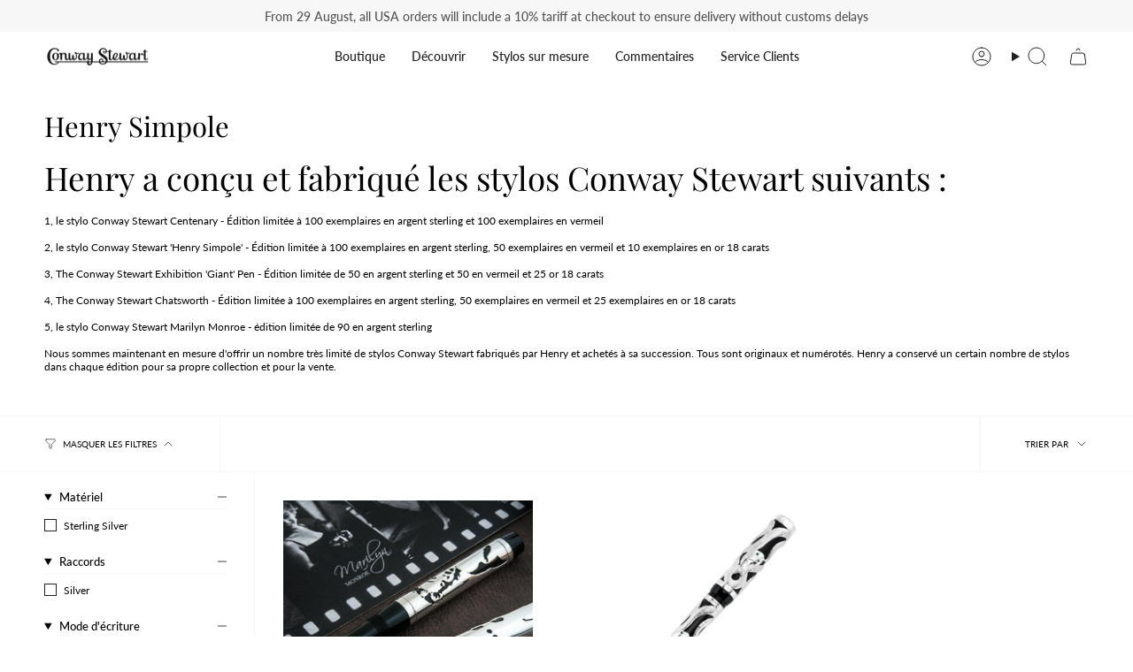

--- FILE ---
content_type: text/html; charset=utf-8
request_url: https://conwaystewart.com/fr-us/collections/henry-simpole
body_size: 47794
content:
<!doctype html>
<html class="no-js no-touch supports-no-cookies" lang="fr">
  <head>
       <meta name="ahrefs-site-verification" content="6f7e8c6711c5488cf62c3b816fa6e40d959ca5327bef19f35a146c49901a3c76">
        <!-- Infinite Options by ShopPad -->
        <script>     
          window.Shoppad = window.Shoppad || {},     
          window.Shoppad.apps = window.Shoppad.apps || {},     
          window.Shoppad.apps.infiniteoptions = window.Shoppad.apps.infiniteoptions || {},     
          window.Shoppad.apps.infiniteoptions.addToCartButton = 'form[action*="/cart/add"] .btn.btn--primary',
          window.Shoppad.apps.infiniteoptions.validateType = 'overlay';
        </script>
          <script src="//d1liekpayvooaz.cloudfront.net/apps/customizery/customizery.js?shop=bespoke-british.myshopify.com"></script>
       <!-- snippets/theme__meta.liquid -->
<meta charset='utf-8'>
<meta http-equiv="X-UA-Compatible" content="IE=edge,chrome=1">
<meta name="viewport" content="width=device-width, initial-scale=1, maximum-scale=5">
<meta name="theme-color" content="#ab8c52"><title>Achetez la collection Henry Simpole - Instruments d&#39;écriture intemporels par Conway Stewart
 | Conway Stewart</title><link href='https://conwaystewart.com/fr-us/collections/henry-simpole' rel='canonical'>


  <link href="//conwaystewart.com/cdn/shop/files/CS_Shoebox_Logo_a_copy_2.jpg?crop=center&height=180&v=1653990063&width=180" rel="apple-touch-icon" sizes="180x180">
  <link href="//conwaystewart.com/cdn/shop/files/CS_Shoebox_Logo_a_copy_2.jpg?crop=center&height=32&v=1653990063&width=32" rel="icon" type="image/png" sizes="32x32">

<meta name="msapplication-TileColor" content="">
<meta name="theme-color" content="#ab8c52">
<meta name="description" content="Découvrez les instruments d&amp;#39;écriture élégants et intemporels de la collection Henry Simpole par Conway Stewart. Des stylos plume aux rollers, chaque pièce est fabriquée à la main avec les meilleurs matériaux et le souci du détail. Ajoutez une touche de sophistication à votre écriture avec un stylo Henry Simpole." />
<meta property="og:url" content="https://conwaystewart.com/fr-us/collections/henry-simpole">
<meta property="og:site_name" content="Conway Stewart">
<meta property="og:type" content="website">
<meta property="og:title" content="Achetez la collection Henry Simpole - Instruments d&amp;#39;écriture intemporels par Conway Stewart">
<meta property="og:description" content="Découvrez les instruments d&amp;#39;écriture élégants et intemporels de la collection Henry Simpole par Conway Stewart. Des stylos plume aux rollers, chaque pièce est fabriquée à la main avec les meilleurs matériaux et le souci du détail. Ajoutez une touche de sophistication à votre écriture avec un stylo Henry Simpole."><meta property="og:image" content="http:collections/henry-simpole-conway-stewart_e4717712-e2c9-41f4-b687-c99161c73fad.jpg">
  <meta property="og:image:secure_url" content="https:collections/henry-simpole-conway-stewart_e4717712-e2c9-41f4-b687-c99161c73fad.jpg">
  <meta property="og:image:width" content="800">
  <meta property="og:image:height" content="800"><meta name="twitter:title" content="Achetez la collection Henry Simpole - Instruments d&amp;#39;écriture intemporels par Conway Stewart">
<meta name="twitter:site" content="" />
<meta name="twitter:description" content="Découvrez les instruments d&amp;#39;écriture élégants et intemporels de la collection Henry Simpole par Conway Stewart. Des stylos plume aux rollers, chaque pièce est fabriquée à la main avec les meilleurs matériaux et le souci du détail. Ajoutez une touche de sophistication à votre écriture avec un stylo Henry Simpole.">
<meta name="twitter:card" content="summary_large_image"><meta name="twitter:image" content="https:collections/henry-simpole-conway-stewart_e4717712-e2c9-41f4-b687-c99161c73fad.jpg">
    

    <!-- ======================= Broadcast Theme V5.8.0 ========================= -->

    <link href="//conwaystewart.com/cdn/shop/t/235/assets/theme.css?v=59123175592011591831761574025" as="style" rel="preload">
    <link href="//conwaystewart.com/cdn/shop/t/235/assets/generic-style.css?v=2608574980950075341761573984" rel="stylesheet" type="text/css" media="all" />

    <link href="//conwaystewart.com/cdn/shop/t/235/assets/vendor.js?v=37228463622838409191761574030" as="script" rel="preload">
    <link href="//conwaystewart.com/cdn/shop/t/235/assets/theme.js?v=25935739080473096221761574029" as="script" rel="preload">
    <link href="//conwaystewart.com/cdn/shop/t/235/assets/custom-script.js?v=183824118715115936101764025940" as="script" rel="preload">

      <link rel="icon" type="image/png" href="//conwaystewart.com/cdn/shop/files/CS_Shoebox_Logo_a_copy_2.jpg?crop=center&height=32&v=1653990063&width=32">
    

    <!-- Title and description ================================================ -->
    

    

    <meta property="og:site_name" content="Conway Stewart">
<meta property="og:url" content="https://conwaystewart.com/fr-us/collections/henry-simpole">
<meta property="og:title" content="Achetez la collection Henry Simpole - Instruments d&#39;écriture intemporels par Conway Stewart">
<meta property="og:type" content="product.group">
<meta property="og:description" content="Découvrez les instruments d&#39;écriture élégants et intemporels de la collection Henry Simpole par Conway Stewart. Des stylos plume aux rollers, chaque pièce est fabriquée à la main avec les meilleurs matériaux et le souci du détail. Ajoutez une touche de sophistication à votre écriture avec un stylo Henry Simpole."><meta property="og:image" content="http://conwaystewart.com/cdn/shop/collections/henry-simpole-conway-stewart_e4717712-e2c9-41f4-b687-c99161c73fad.jpg?v=1689608895">
  <meta property="og:image:secure_url" content="https://conwaystewart.com/cdn/shop/collections/henry-simpole-conway-stewart_e4717712-e2c9-41f4-b687-c99161c73fad.jpg?v=1689608895">
  <meta property="og:image:width" content="800">
  <meta property="og:image:height" content="800"><meta name="twitter:card" content="summary_large_image">
<meta name="twitter:title" content="Achetez la collection Henry Simpole - Instruments d&#39;écriture intemporels par Conway Stewart">
<meta name="twitter:description" content="Découvrez les instruments d&#39;écriture élégants et intemporels de la collection Henry Simpole par Conway Stewart. Des stylos plume aux rollers, chaque pièce est fabriquée à la main avec les meilleurs matériaux et le souci du détail. Ajoutez une touche de sophistication à votre écriture avec un stylo Henry Simpole.">

    <!-- CSS ================================================================== -->
    <style data-shopify>
@font-face {
  font-family: "Playfair Display";
  font-weight: 400;
  font-style: normal;
  font-display: swap;
  src: url("//conwaystewart.com/cdn/fonts/playfair_display/playfairdisplay_n4.9980f3e16959dc89137cc1369bfc3ae98af1deb9.woff2") format("woff2"),
       url("//conwaystewart.com/cdn/fonts/playfair_display/playfairdisplay_n4.c562b7c8e5637886a811d2a017f9e023166064ee.woff") format("woff");
}

      @font-face {
  font-family: Lato;
  font-weight: 400;
  font-style: normal;
  font-display: swap;
  src: url("//conwaystewart.com/cdn/fonts/lato/lato_n4.c3b93d431f0091c8be23185e15c9d1fee1e971c5.woff2") format("woff2"),
       url("//conwaystewart.com/cdn/fonts/lato/lato_n4.d5c00c781efb195594fd2fd4ad04f7882949e327.woff") format("woff");
}

      @font-face {
  font-family: Lato;
  font-weight: 400;
  font-style: normal;
  font-display: swap;
  src: url("//conwaystewart.com/cdn/fonts/lato/lato_n4.c3b93d431f0091c8be23185e15c9d1fee1e971c5.woff2") format("woff2"),
       url("//conwaystewart.com/cdn/fonts/lato/lato_n4.d5c00c781efb195594fd2fd4ad04f7882949e327.woff") format("woff");
}


      
        @font-face {
  font-family: "Playfair Display";
  font-weight: 500;
  font-style: normal;
  font-display: swap;
  src: url("//conwaystewart.com/cdn/fonts/playfair_display/playfairdisplay_n5.6d96c6c4ac11fa0f6466bea3ceb706b13b60121f.woff2") format("woff2"),
       url("//conwaystewart.com/cdn/fonts/playfair_display/playfairdisplay_n5.243754f603c104a858dcf4ebe73445104040a1bf.woff") format("woff");
}

      

      
        @font-face {
  font-family: Lato;
  font-weight: 500;
  font-style: normal;
  font-display: swap;
  src: url("//conwaystewart.com/cdn/fonts/lato/lato_n5.b2fec044fbe05725e71d90882e5f3b21dae2efbd.woff2") format("woff2"),
       url("//conwaystewart.com/cdn/fonts/lato/lato_n5.f25a9a5c73ff9372e69074488f99e8ac702b5447.woff") format("woff");
}

      

      
      

      
        @font-face {
  font-family: Lato;
  font-weight: 400;
  font-style: italic;
  font-display: swap;
  src: url("//conwaystewart.com/cdn/fonts/lato/lato_i4.09c847adc47c2fefc3368f2e241a3712168bc4b6.woff2") format("woff2"),
       url("//conwaystewart.com/cdn/fonts/lato/lato_i4.3c7d9eb6c1b0a2bf62d892c3ee4582b016d0f30c.woff") format("woff");
}

      

      
        @font-face {
  font-family: Lato;
  font-weight: 500;
  font-style: italic;
  font-display: swap;
  src: url("//conwaystewart.com/cdn/fonts/lato/lato_i5.9501f9e8a9e09e142687495e156dec167f6a3ea3.woff2") format("woff2"),
       url("//conwaystewart.com/cdn/fonts/lato/lato_i5.eca6cbf1aa9c70cc6dbfed0353a2f57e5065c864.woff") format("woff");
}

      
    </style>

    
<style data-shopify>

:root {--scrollbar-width: 0px;





--COLOR-VIDEO-BG: #f2f2f2;
--COLOR-BG-BRIGHTER: #f2f2f2;--COLOR-BG: #ffffff;--COLOR-BG-ALPHA-25: rgba(255, 255, 255, 0.25);
--COLOR-BG-TRANSPARENT: rgba(255, 255, 255, 0);
--COLOR-BG-SECONDARY: #F7F9FA;
--COLOR-BG-SECONDARY-LIGHTEN: #ffffff;
--COLOR-BG-RGB: 255, 255, 255;

--COLOR-TEXT-DARK: #000000;
--COLOR-TEXT: #212121;
--COLOR-TEXT-LIGHT: #646464;


/* === Opacity shades of grey ===*/
--COLOR-A5:  rgba(33, 33, 33, 0.05);
--COLOR-A10: rgba(33, 33, 33, 0.1);
--COLOR-A15: rgba(33, 33, 33, 0.15);
--COLOR-A20: rgba(33, 33, 33, 0.2);
--COLOR-A25: rgba(33, 33, 33, 0.25);
--COLOR-A30: rgba(33, 33, 33, 0.3);
--COLOR-A35: rgba(33, 33, 33, 0.35);
--COLOR-A40: rgba(33, 33, 33, 0.4);
--COLOR-A45: rgba(33, 33, 33, 0.45);
--COLOR-A50: rgba(33, 33, 33, 0.5);
--COLOR-A55: rgba(33, 33, 33, 0.55);
--COLOR-A60: rgba(33, 33, 33, 0.6);
--COLOR-A65: rgba(33, 33, 33, 0.65);
--COLOR-A70: rgba(33, 33, 33, 0.7);
--COLOR-A75: rgba(33, 33, 33, 0.75);
--COLOR-A80: rgba(33, 33, 33, 0.8);
--COLOR-A85: rgba(33, 33, 33, 0.85);
--COLOR-A90: rgba(33, 33, 33, 0.9);
--COLOR-A95: rgba(33, 33, 33, 0.95);

--COLOR-BORDER: rgb(240, 240, 240);
--COLOR-BORDER-LIGHT: #f6f6f6;
--COLOR-BORDER-HAIRLINE: #f7f7f7;
--COLOR-BORDER-DARK: #bdbdbd;/* === Bright color ===*/
--COLOR-PRIMARY: #ab8c52;
--COLOR-PRIMARY-HOVER: #806430;
--COLOR-PRIMARY-FADE: rgba(171, 140, 82, 0.05);
--COLOR-PRIMARY-FADE-HOVER: rgba(171, 140, 82, 0.1);
--COLOR-PRIMARY-LIGHT: #e8d4ae;--COLOR-PRIMARY-OPPOSITE: #ffffff;



/* === link Color ===*/
--COLOR-LINK: #ab8c52;
--COLOR-LINK-HOVER: rgba(171, 140, 82, 0.7);
--COLOR-LINK-FADE: rgba(171, 140, 82, 0.05);
--COLOR-LINK-FADE-HOVER: rgba(171, 140, 82, 0.1);--COLOR-LINK-OPPOSITE: #ffffff;


/* === Product grid sale tags ===*/
--COLOR-SALE-BG: #f9dee5;
--COLOR-SALE-TEXT: #af7b88;

/* === Product grid badges ===*/
--COLOR-BADGE-BG: #c5aa76;
--COLOR-BADGE-TEXT: #212121;

/* === Product sale color ===*/
--COLOR-SALE: #d20000;

/* === Gray background on Product grid items ===*/--filter-bg: 1.0;/* === Helper colors for form error states ===*/
--COLOR-ERROR: #721C24;
--COLOR-ERROR-BG: #F8D7DA;
--COLOR-ERROR-BORDER: #F5C6CB;



  --RADIUS: 0px;
  --RADIUS-SELECT: 0px;

--COLOR-HEADER-BG: #ffffff;--COLOR-HEADER-BG-TRANSPARENT: rgba(255, 255, 255, 0);
--COLOR-HEADER-LINK: #212121;
--COLOR-HEADER-LINK-HOVER: rgba(33, 33, 33, 0.7);

--COLOR-MENU-BG: #ffffff;
--COLOR-MENU-LINK: #212121;
--COLOR-MENU-LINK-HOVER: rgba(33, 33, 33, 0.7);
--COLOR-SUBMENU-BG: #212121;
--COLOR-SUBMENU-LINK: #ffffff;
--COLOR-SUBMENU-LINK-HOVER: rgba(255, 255, 255, 0.7);
--COLOR-SUBMENU-TEXT-LIGHT: #bcbcbc;
--COLOR-MENU-TRANSPARENT: #ffffff;
--COLOR-MENU-TRANSPARENT-HOVER: rgba(255, 255, 255, 0.7);--COLOR-FOOTER-BG: #ffffff;
--COLOR-FOOTER-BG-HAIRLINE: #f7f7f7;
--COLOR-FOOTER-TEXT: #212121;
--COLOR-FOOTER-TEXT-A35: rgba(33, 33, 33, 0.35);
--COLOR-FOOTER-TEXT-A75: rgba(33, 33, 33, 0.75);
--COLOR-FOOTER-LINK: #212121;
--COLOR-FOOTER-LINK-HOVER: rgba(33, 33, 33, 0.7);
--COLOR-FOOTER-BORDER: #212121;

--TRANSPARENT: rgba(255, 255, 255, 0);

/* === Default overlay opacity ===*/
--overlay-opacity: 0;
--underlay-opacity: 1;
--underlay-bg: rgba(0,0,0,0.4);

/* === Custom Cursor ===*/
--ICON-ZOOM-IN: url( "//conwaystewart.com/cdn/shop/t/235/assets/icon-zoom-in.svg?v=182473373117644429561761573999" );
--ICON-ZOOM-OUT: url( "//conwaystewart.com/cdn/shop/t/235/assets/icon-zoom-out.svg?v=101497157853986683871761574000" );

/* === Custom Icons ===*/


  
  --ICON-ADD-BAG: url( "//conwaystewart.com/cdn/shop/t/235/assets/icon-add-bag.svg?v=23763382405227654651761573987" );
  --ICON-ADD-CART: url( "//conwaystewart.com/cdn/shop/t/235/assets/icon-add-cart.svg?v=3962293684743587821761573990" );
  --ICON-ARROW-LEFT: url( "//conwaystewart.com/cdn/shop/t/235/assets/icon-arrow-left.svg?v=136066145774695772731761573993" );
  --ICON-ARROW-RIGHT: url( "//conwaystewart.com/cdn/shop/t/235/assets/icon-arrow-right.svg?v=150928298113663093401761573996" );
  --ICON-SELECT: url("//conwaystewart.com/cdn/shop/t/235/assets/icon-select.svg?v=150573211567947701091761573998");


--PRODUCT-GRID-ASPECT-RATIO: 100%;

/* === Typography ===*/
--FONT-WEIGHT-BODY: 400;
--FONT-WEIGHT-BODY-BOLD: 500;

--FONT-STACK-BODY: Lato, sans-serif;
--FONT-STYLE-BODY: normal;
--FONT-STYLE-BODY-ITALIC: italic;
--FONT-ADJUST-BODY: 1.0;

--LETTER-SPACING-BODY: 0.0em;

--FONT-WEIGHT-HEADING: 400;
--FONT-WEIGHT-HEADING-BOLD: 500;

--FONT-UPPERCASE-HEADING: none;
--LETTER-SPACING-HEADING: 0.0em;

--FONT-STACK-HEADING: "Playfair Display", serif;
--FONT-STYLE-HEADING: normal;
--FONT-STYLE-HEADING-ITALIC: italic;
--FONT-ADJUST-HEADING: 1.15;

--FONT-WEIGHT-SUBHEADING: 400;
--FONT-WEIGHT-SUBHEADING-BOLD: 500;

--FONT-STACK-SUBHEADING: Lato, sans-serif;
--FONT-STYLE-SUBHEADING: normal;
--FONT-STYLE-SUBHEADING-ITALIC: italic;
--FONT-ADJUST-SUBHEADING: 1.0;

--FONT-UPPERCASE-SUBHEADING: uppercase;
--LETTER-SPACING-SUBHEADING: 0.1em;

--FONT-STACK-NAV: Lato, sans-serif;
--FONT-STYLE-NAV: normal;
--FONT-STYLE-NAV-ITALIC: italic;
--FONT-ADJUST-NAV: 1.0;

--FONT-WEIGHT-NAV: 400;
--FONT-WEIGHT-NAV-BOLD: 500;

--LETTER-SPACING-NAV: 0.0em;

--FONT-SIZE-BASE: 1.0rem;
--FONT-SIZE-BASE-PERCENT: 1.0;

/* === Parallax ===*/
--PARALLAX-STRENGTH-MIN: 100.0%;
--PARALLAX-STRENGTH-MAX: 110.0%;--COLUMNS: 4;
--COLUMNS-MEDIUM: 3;
--COLUMNS-SMALL: 2;
--COLUMNS-MOBILE: 1;--LAYOUT-OUTER: 50px;
  --LAYOUT-GUTTER: 32px;
  --LAYOUT-OUTER-MEDIUM: 30px;
  --LAYOUT-GUTTER-MEDIUM: 22px;
  --LAYOUT-OUTER-SMALL: 16px;
  --LAYOUT-GUTTER-SMALL: 16px;--base-animation-delay: 0ms;
--line-height-normal: 1.375; /* Equals to line-height: normal; */--SIDEBAR-WIDTH: 288px;
  --SIDEBAR-WIDTH-MEDIUM: 258px;--DRAWER-WIDTH: 380px;--ICON-STROKE-WIDTH: 1px;

--COLOR-TEXT-DARK: #000000;
--COLOR-TEXT:#000000;
--COLOR-TEXT-LIGHT: #212121;



/* === Button General ===*/
--BTN-FONT-STACK: Lato, sans-serif;
--BTN-FONT-WEIGHT: 400;
--BTN-FONT-STYLE: normal;
--BTN-FONT-SIZE: 13px;

--BTN-LETTER-SPACING: 0.1em;
--BTN-UPPERCASE: uppercase;
--BTN-TEXT-ARROW-OFFSET: -1px;

/* === Button Primary ===*/
--BTN-PRIMARY-BORDER-COLOR: #ab8c52;
--BTN-PRIMARY-BG-COLOR: #ab8c52;
--BTN-PRIMARY-TEXT-COLOR: #ffffff;


  --BTN-PRIMARY-BG-COLOR-BRIGHTER: #9a7e4a;


/* === Button Secondary ===*/
--BTN-SECONDARY-BORDER-COLOR: #ab8c52;
--BTN-SECONDARY-BG-COLOR: #ab8c52;
--BTN-SECONDARY-TEXT-COLOR: #ffffff;


  --BTN-SECONDARY-BG-COLOR-BRIGHTER: #9a7e4a;


/* === Button White ===*/
--TEXT-BTN-BORDER-WHITE: #fff;
--TEXT-BTN-BG-WHITE: #fff;
--TEXT-BTN-WHITE: #000;
--TEXT-BTN-BG-WHITE-BRIGHTER: #f2f2f2;

/* === Button Black ===*/
--TEXT-BTN-BG-BLACK: #000;
--TEXT-BTN-BORDER-BLACK: #000;
--TEXT-BTN-BLACK: #fff;
--TEXT-BTN-BG-BLACK-BRIGHTER: #1a1a1a;

/* === Default Cart Gradient ===*/

--FREE-SHIPPING-GRADIENT: linear-gradient(to right, var(--COLOR-PRIMARY-LIGHT) 0%, var(--COLOR-PRIMARY) 100%);

/* === Swatch Size ===*/
--swatch-size-filters: calc(1.15rem * var(--FONT-ADJUST-BODY));
--swatch-size-product: calc(2.2rem * var(--FONT-ADJUST-BODY));
}

/* === Backdrop ===*/
::backdrop {
  --underlay-opacity: 1;
  --underlay-bg: rgba(0,0,0,0.4);
}
</style>


    <link href="//conwaystewart.com/cdn/shop/t/235/assets/theme.css?v=59123175592011591831761574025" rel="stylesheet" type="text/css" media="all" />
<link href="//conwaystewart.com/cdn/shop/t/235/assets/swatches.css?v=176439973910536234341761574020" as="style" rel="preload">
      <link href="//conwaystewart.com/cdn/shop/t/235/assets/swatches.css?v=176439973910536234341761574020" rel="stylesheet" type="text/css" media="all" />
<style data-shopify>.swatches {
    --fountain-pen: url(//conwaystewart.com/cdn/shop/files/fountain-pen1_small.png?v=2249912950892727380);--ballpoint: url(//conwaystewart.com/cdn/shop/files/Ballpoint1_small.png?v=5594163658839621826);--rollerball: url(//conwaystewart.com/cdn/shop/files/Rollerball1_small.png?v=13870264047352034033);--propelling-pencil: url(//conwaystewart.com/cdn/shop/files/Pencil_small.png?v=14605962120375499261);--burgundy-pearl: #800020;--blue-stardust: #0A3D62;
  }</style>
<script>
    if (window.navigator.userAgent.indexOf('MSIE ') > 0 || window.navigator.userAgent.indexOf('Trident/') > 0) {
      document.documentElement.className = document.documentElement.className + ' ie';

      var scripts = document.getElementsByTagName('script')[0];
      var polyfill = document.createElement("script");
      polyfill.defer = true;
      polyfill.src = "//conwaystewart.com/cdn/shop/t/235/assets/ie11.js?v=144489047535103983231761574001";

      scripts.parentNode.insertBefore(polyfill, scripts);
    } else {
      document.documentElement.className = document.documentElement.className.replace('no-js', 'js');
    }

    document.documentElement.style.setProperty('--scrollbar-width', `${getScrollbarWidth()}px`);

    function getScrollbarWidth() {
      // Creating invisible container
      const outer = document.createElement('div');
      outer.style.visibility = 'hidden';
      outer.style.overflow = 'scroll'; // forcing scrollbar to appear
      outer.style.msOverflowStyle = 'scrollbar'; // needed for WinJS apps
      document.documentElement.appendChild(outer);

      // Creating inner element and placing it in the container
      const inner = document.createElement('div');
      outer.appendChild(inner);

      // Calculating difference between container's full width and the child width
      const scrollbarWidth = outer.offsetWidth - inner.offsetWidth;

      // Removing temporary elements from the DOM
      outer.parentNode.removeChild(outer);

      return scrollbarWidth;
    }

    let root = '/fr-us';
    if (root[root.length - 1] !== '/') {
      root = root + '/';
    }

    window.theme = {
      routes: {
        root: root,
        cart_url: '/fr-us/cart',
        cart_add_url: '/fr-us/cart/add',
        cart_change_url: '/fr-us/cart/change',
        product_recommendations_url: '/fr-us/recommendations/products',
        predictive_search_url: '/fr-us/search/suggest',
        addresses_url: '/fr-us/account/addresses'
      },
      assets: {
        photoswipe: '//conwaystewart.com/cdn/shop/t/235/assets/photoswipe.js?v=162613001030112971491761574005',
        smoothscroll: '//conwaystewart.com/cdn/shop/t/235/assets/smoothscroll.js?v=37906625415260927261761574018',
      },
      strings: {
        addToCart: "Ajouter au panier",
        cartAcceptanceError: "Vous devez accepter nos termes et conditions.",
        soldOut: "Épuisé",
        from: "À partir de",
        preOrder: "Pré-commander",
        sale: "En solde",
        subscription: "Abonnement",
        unavailable: "Non disponible",
        unitPrice: "Prix ​​unitaire",
        unitPriceSeparator: "par",
        shippingCalcSubmitButton: "Calculez les frais de livraison",
        shippingCalcSubmitButtonDisabled: "Calcul...",
        selectValue: "Sélectionnez la valeur",
        selectColor: "Sélectionnez la couleur",
        oneColor: "couleur",
        otherColor: "couleurs",
        upsellAddToCart: "Ajouter",
        free: "Gratuit",
        swatchesColor: "Couleur",
        sku: "SKU",
      },
      settings: {
        cartType: "page",
        customerLoggedIn: null ? true : false,
        enableQuickAdd: false,
        enableAnimations: true,
        variantOnSale: false,
        collectionSwatchStyle: "text-slider",
        swatchesType: "theme"
      },
      sliderArrows: {
        prev: '<button type="button" class="slider__button slider__button--prev" data-button-arrow data-button-prev>' + "Précédent" + '</button>',
        next: '<button type="button" class="slider__button slider__button--next" data-button-arrow data-button-next>' + "Suivant" + '</button>',
      },
      moneyFormat: false ? "${{amount}} USD" : "${{amount}}",
      moneyWithoutCurrencyFormat: "${{amount}}",
      moneyWithCurrencyFormat: "${{amount}} USD",
      subtotal: 0,
      info: {
        name: 'broadcast'
      },
      version: '5.8.0'
    };

    let windowInnerHeight = window.innerHeight;
    document.documentElement.style.setProperty('--full-height', `${windowInnerHeight}px`);
    document.documentElement.style.setProperty('--three-quarters', `${windowInnerHeight * 0.75}px`);
    document.documentElement.style.setProperty('--two-thirds', `${windowInnerHeight * 0.66}px`);
    document.documentElement.style.setProperty('--one-half', `${windowInnerHeight * 0.5}px`);
    document.documentElement.style.setProperty('--one-third', `${windowInnerHeight * 0.33}px`);
    document.documentElement.style.setProperty('--one-fifth', `${windowInnerHeight * 0.2}px`);
    </script>

    

    <!-- snippets/theme__structured-data.liquid -->

<script type="application/ld+json">
    {
      "@context": "https://schema.org",
      "@type": "BreadcrumbList",
      "itemListElement": [{
        "@type": "ListItem",
        "position": 1,
        "name": "Home",
        "item": "https://conwaystewart.com"
      },{
        "@type": "ListItem",
        "position": 2,
        "name": "Collections",
        "item": "https://conwaystewart.com/collections"
      },{
        "@type": "ListItem",
        "position": 3,
        "name": "Henry Simpole"
      }
      ]
    }
  </script>

    <!-- Theme Javascript ============================================================== -->
    <script src="//conwaystewart.com/cdn/shop/t/235/assets/vendor.js?v=37228463622838409191761574030" defer="defer"></script>
    <script src="//conwaystewart.com/cdn/shop/t/235/assets/theme.js?v=25935739080473096221761574029" defer="defer"></script>
    <script src="//conwaystewart.com/cdn/shop/t/235/assets/custom-script.js?v=183824118715115936101764025940" defer="defer"></script>
    
    <!-- add custom Scripts -->
    <script src="//conwaystewart.com/cdn/shop/t/235/assets/jquery.min.js?v=158417595810649192771761574002" type="text/javascript"></script>
<!-- Shopify app scripts =========================================================== -->


    
  

    <script>window.performance && window.performance.mark && window.performance.mark('shopify.content_for_header.start');</script><meta name="google-site-verification" content="9EFcSchzairPh99CTUPlyfEACmwrBW-ZZmKlh8qZmtw">
<meta name="facebook-domain-verification" content="3tkjifcsg16jcfpcy723pstj98drsd">
<meta id="shopify-digital-wallet" name="shopify-digital-wallet" content="/26591436/digital_wallets/dialog">
<meta name="shopify-checkout-api-token" content="8b879277752315803463325d24ff4615">
<meta id="in-context-paypal-metadata" data-shop-id="26591436" data-venmo-supported="false" data-environment="production" data-locale="fr_FR" data-paypal-v4="true" data-currency="USD">
<link rel="alternate" type="application/atom+xml" title="Feed" href="/fr-us/collections/henry-simpole.atom" />
<link rel="alternate" hreflang="x-default" href="https://conwaystewart.com/collections/henry-simpole">
<link rel="alternate" hreflang="en" href="https://conwaystewart.com/collections/henry-simpole">
<link rel="alternate" hreflang="zh-Hans-CN" href="https://conwaystewart.cn/collections/henry-simpole">
<link rel="alternate" hreflang="hi-CN" href="https://conwaystewart.cn/hi/collections/henry-simpole">
<link rel="alternate" hreflang="es-CN" href="https://conwaystewart.cn/es/collections/henry-simpole">
<link rel="alternate" hreflang="ja-CN" href="https://conwaystewart.cn/ja/collections/henry-simpole">
<link rel="alternate" hreflang="de-CN" href="https://conwaystewart.cn/de/collections/henry-simpole">
<link rel="alternate" hreflang="fr-CN" href="https://conwaystewart.cn/fr/collections/henry-simpole">
<link rel="alternate" hreflang="en-CN" href="https://conwaystewart.cn/en/collections/henry-simpole">
<link rel="alternate" hreflang="ja-JP" href="https://conwaystewart.jp/collections/henry-simpole">
<link rel="alternate" hreflang="hi-JP" href="https://conwaystewart.jp/hi/collections/henry-simpole">
<link rel="alternate" hreflang="es-JP" href="https://conwaystewart.jp/es/collections/henry-simpole">
<link rel="alternate" hreflang="de-JP" href="https://conwaystewart.jp/de/collections/henry-simpole">
<link rel="alternate" hreflang="fr-JP" href="https://conwaystewart.jp/fr/collections/henry-simpole">
<link rel="alternate" hreflang="en-JP" href="https://conwaystewart.jp/en/collections/henry-simpole">
<link rel="alternate" hreflang="zh-Hans-JP" href="https://conwaystewart.jp/zh-cn/collections/henry-simpole">
<link rel="alternate" hreflang="en-US" href="https://conwaystewart.com/en-us/collections/henry-simpole">
<link rel="alternate" hreflang="hi-US" href="https://conwaystewart.com/hi-us/collections/henry-simpole">
<link rel="alternate" hreflang="zh-Hans-US" href="https://conwaystewart.com/zh-us/collections/henry-simpole">
<link rel="alternate" hreflang="fr-US" href="https://conwaystewart.com/fr-us/collections/henry-simpole">
<link rel="alternate" hreflang="de-US" href="https://conwaystewart.com/de-us/collections/henry-simpole">
<link rel="alternate" hreflang="ja-US" href="https://conwaystewart.com/ja-us/collections/henry-simpole">
<link rel="alternate" hreflang="es-US" href="https://conwaystewart.com/es-us/collections/henry-simpole">
<link rel="alternate" hreflang="en-CA" href="https://conwaystewart.com/en-ca/collections/henry-simpole">
<link rel="alternate" hreflang="hi-CA" href="https://conwaystewart.com/hi-ca/collections/henry-simpole">
<link rel="alternate" hreflang="zh-Hans-CA" href="https://conwaystewart.com/zh-ca/collections/henry-simpole">
<link rel="alternate" hreflang="es-CA" href="https://conwaystewart.com/es-ca/collections/henry-simpole">
<link rel="alternate" hreflang="ja-CA" href="https://conwaystewart.com/ja-ca/collections/henry-simpole">
<link rel="alternate" hreflang="de-CA" href="https://conwaystewart.com/de-ca/collections/henry-simpole">
<link rel="alternate" hreflang="fr-CA" href="https://conwaystewart.com/fr-ca/collections/henry-simpole">
<link rel="alternate" hreflang="en-AU" href="https://conwaystewart.com/en-au/collections/henry-simpole">
<link rel="alternate" hreflang="hi-AU" href="https://conwaystewart.com/hi-au/collections/henry-simpole">
<link rel="alternate" hreflang="es-AU" href="https://conwaystewart.com/es-au/collections/henry-simpole">
<link rel="alternate" hreflang="ja-AU" href="https://conwaystewart.com/ja-au/collections/henry-simpole">
<link rel="alternate" hreflang="de-AU" href="https://conwaystewart.com/de-au/collections/henry-simpole">
<link rel="alternate" hreflang="fr-AU" href="https://conwaystewart.com/fr-au/collections/henry-simpole">
<link rel="alternate" hreflang="zh-Hans-AU" href="https://conwaystewart.com/zh-au/collections/henry-simpole">
<link rel="alternate" hreflang="fr-FR" href="https://conwaystewart.fr/collections/henry-simpole">
<link rel="alternate" hreflang="hi-FR" href="https://conwaystewart.fr/hi/collections/henry-simpole">
<link rel="alternate" hreflang="zh-Hans-FR" href="https://conwaystewart.fr/zh-cn/collections/henry-simpole">
<link rel="alternate" hreflang="ja-FR" href="https://conwaystewart.fr/ja/collections/henry-simpole">
<link rel="alternate" hreflang="es-FR" href="https://conwaystewart.fr/es/collections/henry-simpole">
<link rel="alternate" hreflang="de-FR" href="https://conwaystewart.fr/de/collections/henry-simpole">
<link rel="alternate" hreflang="en-FR" href="https://conwaystewart.fr/en/collections/henry-simpole">
<link rel="alternate" hreflang="en-AX" href="https://conwaystewart.eu/collections/henry-simpole">
<link rel="alternate" hreflang="hi-AX" href="https://conwaystewart.eu/hi/collections/henry-simpole">
<link rel="alternate" hreflang="ja-AX" href="https://conwaystewart.eu/ja/collections/henry-simpole">
<link rel="alternate" hreflang="zh-Hans-AX" href="https://conwaystewart.eu/zh-cn/collections/henry-simpole">
<link rel="alternate" hreflang="fr-AX" href="https://conwaystewart.eu/fr/collections/henry-simpole">
<link rel="alternate" hreflang="de-AX" href="https://conwaystewart.eu/de/collections/henry-simpole">
<link rel="alternate" hreflang="es-AX" href="https://conwaystewart.eu/es/collections/henry-simpole">
<link rel="alternate" hreflang="en-AL" href="https://conwaystewart.eu/collections/henry-simpole">
<link rel="alternate" hreflang="hi-AL" href="https://conwaystewart.eu/hi/collections/henry-simpole">
<link rel="alternate" hreflang="ja-AL" href="https://conwaystewart.eu/ja/collections/henry-simpole">
<link rel="alternate" hreflang="zh-Hans-AL" href="https://conwaystewart.eu/zh-cn/collections/henry-simpole">
<link rel="alternate" hreflang="fr-AL" href="https://conwaystewart.eu/fr/collections/henry-simpole">
<link rel="alternate" hreflang="de-AL" href="https://conwaystewart.eu/de/collections/henry-simpole">
<link rel="alternate" hreflang="es-AL" href="https://conwaystewart.eu/es/collections/henry-simpole">
<link rel="alternate" hreflang="en-AD" href="https://conwaystewart.eu/collections/henry-simpole">
<link rel="alternate" hreflang="hi-AD" href="https://conwaystewart.eu/hi/collections/henry-simpole">
<link rel="alternate" hreflang="ja-AD" href="https://conwaystewart.eu/ja/collections/henry-simpole">
<link rel="alternate" hreflang="zh-Hans-AD" href="https://conwaystewart.eu/zh-cn/collections/henry-simpole">
<link rel="alternate" hreflang="fr-AD" href="https://conwaystewart.eu/fr/collections/henry-simpole">
<link rel="alternate" hreflang="de-AD" href="https://conwaystewart.eu/de/collections/henry-simpole">
<link rel="alternate" hreflang="es-AD" href="https://conwaystewart.eu/es/collections/henry-simpole">
<link rel="alternate" hreflang="en-AM" href="https://conwaystewart.eu/collections/henry-simpole">
<link rel="alternate" hreflang="hi-AM" href="https://conwaystewart.eu/hi/collections/henry-simpole">
<link rel="alternate" hreflang="ja-AM" href="https://conwaystewart.eu/ja/collections/henry-simpole">
<link rel="alternate" hreflang="zh-Hans-AM" href="https://conwaystewart.eu/zh-cn/collections/henry-simpole">
<link rel="alternate" hreflang="fr-AM" href="https://conwaystewart.eu/fr/collections/henry-simpole">
<link rel="alternate" hreflang="de-AM" href="https://conwaystewart.eu/de/collections/henry-simpole">
<link rel="alternate" hreflang="es-AM" href="https://conwaystewart.eu/es/collections/henry-simpole">
<link rel="alternate" hreflang="en-BY" href="https://conwaystewart.eu/collections/henry-simpole">
<link rel="alternate" hreflang="hi-BY" href="https://conwaystewart.eu/hi/collections/henry-simpole">
<link rel="alternate" hreflang="ja-BY" href="https://conwaystewart.eu/ja/collections/henry-simpole">
<link rel="alternate" hreflang="zh-Hans-BY" href="https://conwaystewart.eu/zh-cn/collections/henry-simpole">
<link rel="alternate" hreflang="fr-BY" href="https://conwaystewart.eu/fr/collections/henry-simpole">
<link rel="alternate" hreflang="de-BY" href="https://conwaystewart.eu/de/collections/henry-simpole">
<link rel="alternate" hreflang="es-BY" href="https://conwaystewart.eu/es/collections/henry-simpole">
<link rel="alternate" hreflang="en-BA" href="https://conwaystewart.eu/collections/henry-simpole">
<link rel="alternate" hreflang="hi-BA" href="https://conwaystewart.eu/hi/collections/henry-simpole">
<link rel="alternate" hreflang="ja-BA" href="https://conwaystewart.eu/ja/collections/henry-simpole">
<link rel="alternate" hreflang="zh-Hans-BA" href="https://conwaystewart.eu/zh-cn/collections/henry-simpole">
<link rel="alternate" hreflang="fr-BA" href="https://conwaystewart.eu/fr/collections/henry-simpole">
<link rel="alternate" hreflang="de-BA" href="https://conwaystewart.eu/de/collections/henry-simpole">
<link rel="alternate" hreflang="es-BA" href="https://conwaystewart.eu/es/collections/henry-simpole">
<link rel="alternate" hreflang="en-BG" href="https://conwaystewart.eu/collections/henry-simpole">
<link rel="alternate" hreflang="hi-BG" href="https://conwaystewart.eu/hi/collections/henry-simpole">
<link rel="alternate" hreflang="ja-BG" href="https://conwaystewart.eu/ja/collections/henry-simpole">
<link rel="alternate" hreflang="zh-Hans-BG" href="https://conwaystewart.eu/zh-cn/collections/henry-simpole">
<link rel="alternate" hreflang="fr-BG" href="https://conwaystewart.eu/fr/collections/henry-simpole">
<link rel="alternate" hreflang="de-BG" href="https://conwaystewart.eu/de/collections/henry-simpole">
<link rel="alternate" hreflang="es-BG" href="https://conwaystewart.eu/es/collections/henry-simpole">
<link rel="alternate" hreflang="en-HR" href="https://conwaystewart.eu/collections/henry-simpole">
<link rel="alternate" hreflang="hi-HR" href="https://conwaystewart.eu/hi/collections/henry-simpole">
<link rel="alternate" hreflang="ja-HR" href="https://conwaystewart.eu/ja/collections/henry-simpole">
<link rel="alternate" hreflang="zh-Hans-HR" href="https://conwaystewart.eu/zh-cn/collections/henry-simpole">
<link rel="alternate" hreflang="fr-HR" href="https://conwaystewart.eu/fr/collections/henry-simpole">
<link rel="alternate" hreflang="de-HR" href="https://conwaystewart.eu/de/collections/henry-simpole">
<link rel="alternate" hreflang="es-HR" href="https://conwaystewart.eu/es/collections/henry-simpole">
<link rel="alternate" hreflang="en-CY" href="https://conwaystewart.eu/collections/henry-simpole">
<link rel="alternate" hreflang="hi-CY" href="https://conwaystewart.eu/hi/collections/henry-simpole">
<link rel="alternate" hreflang="ja-CY" href="https://conwaystewart.eu/ja/collections/henry-simpole">
<link rel="alternate" hreflang="zh-Hans-CY" href="https://conwaystewart.eu/zh-cn/collections/henry-simpole">
<link rel="alternate" hreflang="fr-CY" href="https://conwaystewart.eu/fr/collections/henry-simpole">
<link rel="alternate" hreflang="de-CY" href="https://conwaystewart.eu/de/collections/henry-simpole">
<link rel="alternate" hreflang="es-CY" href="https://conwaystewart.eu/es/collections/henry-simpole">
<link rel="alternate" hreflang="en-CZ" href="https://conwaystewart.eu/collections/henry-simpole">
<link rel="alternate" hreflang="hi-CZ" href="https://conwaystewart.eu/hi/collections/henry-simpole">
<link rel="alternate" hreflang="ja-CZ" href="https://conwaystewart.eu/ja/collections/henry-simpole">
<link rel="alternate" hreflang="zh-Hans-CZ" href="https://conwaystewart.eu/zh-cn/collections/henry-simpole">
<link rel="alternate" hreflang="fr-CZ" href="https://conwaystewart.eu/fr/collections/henry-simpole">
<link rel="alternate" hreflang="de-CZ" href="https://conwaystewart.eu/de/collections/henry-simpole">
<link rel="alternate" hreflang="es-CZ" href="https://conwaystewart.eu/es/collections/henry-simpole">
<link rel="alternate" hreflang="en-DK" href="https://conwaystewart.eu/collections/henry-simpole">
<link rel="alternate" hreflang="hi-DK" href="https://conwaystewart.eu/hi/collections/henry-simpole">
<link rel="alternate" hreflang="ja-DK" href="https://conwaystewart.eu/ja/collections/henry-simpole">
<link rel="alternate" hreflang="zh-Hans-DK" href="https://conwaystewart.eu/zh-cn/collections/henry-simpole">
<link rel="alternate" hreflang="fr-DK" href="https://conwaystewart.eu/fr/collections/henry-simpole">
<link rel="alternate" hreflang="de-DK" href="https://conwaystewart.eu/de/collections/henry-simpole">
<link rel="alternate" hreflang="es-DK" href="https://conwaystewart.eu/es/collections/henry-simpole">
<link rel="alternate" hreflang="en-EE" href="https://conwaystewart.eu/collections/henry-simpole">
<link rel="alternate" hreflang="hi-EE" href="https://conwaystewart.eu/hi/collections/henry-simpole">
<link rel="alternate" hreflang="ja-EE" href="https://conwaystewart.eu/ja/collections/henry-simpole">
<link rel="alternate" hreflang="zh-Hans-EE" href="https://conwaystewart.eu/zh-cn/collections/henry-simpole">
<link rel="alternate" hreflang="fr-EE" href="https://conwaystewart.eu/fr/collections/henry-simpole">
<link rel="alternate" hreflang="de-EE" href="https://conwaystewart.eu/de/collections/henry-simpole">
<link rel="alternate" hreflang="es-EE" href="https://conwaystewart.eu/es/collections/henry-simpole">
<link rel="alternate" hreflang="en-FO" href="https://conwaystewart.eu/collections/henry-simpole">
<link rel="alternate" hreflang="hi-FO" href="https://conwaystewart.eu/hi/collections/henry-simpole">
<link rel="alternate" hreflang="ja-FO" href="https://conwaystewart.eu/ja/collections/henry-simpole">
<link rel="alternate" hreflang="zh-Hans-FO" href="https://conwaystewart.eu/zh-cn/collections/henry-simpole">
<link rel="alternate" hreflang="fr-FO" href="https://conwaystewart.eu/fr/collections/henry-simpole">
<link rel="alternate" hreflang="de-FO" href="https://conwaystewart.eu/de/collections/henry-simpole">
<link rel="alternate" hreflang="es-FO" href="https://conwaystewart.eu/es/collections/henry-simpole">
<link rel="alternate" hreflang="en-FI" href="https://conwaystewart.eu/collections/henry-simpole">
<link rel="alternate" hreflang="hi-FI" href="https://conwaystewart.eu/hi/collections/henry-simpole">
<link rel="alternate" hreflang="ja-FI" href="https://conwaystewart.eu/ja/collections/henry-simpole">
<link rel="alternate" hreflang="zh-Hans-FI" href="https://conwaystewart.eu/zh-cn/collections/henry-simpole">
<link rel="alternate" hreflang="fr-FI" href="https://conwaystewart.eu/fr/collections/henry-simpole">
<link rel="alternate" hreflang="de-FI" href="https://conwaystewart.eu/de/collections/henry-simpole">
<link rel="alternate" hreflang="es-FI" href="https://conwaystewart.eu/es/collections/henry-simpole">
<link rel="alternate" hreflang="en-GE" href="https://conwaystewart.eu/collections/henry-simpole">
<link rel="alternate" hreflang="hi-GE" href="https://conwaystewart.eu/hi/collections/henry-simpole">
<link rel="alternate" hreflang="ja-GE" href="https://conwaystewart.eu/ja/collections/henry-simpole">
<link rel="alternate" hreflang="zh-Hans-GE" href="https://conwaystewart.eu/zh-cn/collections/henry-simpole">
<link rel="alternate" hreflang="fr-GE" href="https://conwaystewart.eu/fr/collections/henry-simpole">
<link rel="alternate" hreflang="de-GE" href="https://conwaystewart.eu/de/collections/henry-simpole">
<link rel="alternate" hreflang="es-GE" href="https://conwaystewart.eu/es/collections/henry-simpole">
<link rel="alternate" hreflang="en-GR" href="https://conwaystewart.eu/collections/henry-simpole">
<link rel="alternate" hreflang="hi-GR" href="https://conwaystewart.eu/hi/collections/henry-simpole">
<link rel="alternate" hreflang="ja-GR" href="https://conwaystewart.eu/ja/collections/henry-simpole">
<link rel="alternate" hreflang="zh-Hans-GR" href="https://conwaystewart.eu/zh-cn/collections/henry-simpole">
<link rel="alternate" hreflang="fr-GR" href="https://conwaystewart.eu/fr/collections/henry-simpole">
<link rel="alternate" hreflang="de-GR" href="https://conwaystewart.eu/de/collections/henry-simpole">
<link rel="alternate" hreflang="es-GR" href="https://conwaystewart.eu/es/collections/henry-simpole">
<link rel="alternate" hreflang="en-GL" href="https://conwaystewart.eu/collections/henry-simpole">
<link rel="alternate" hreflang="hi-GL" href="https://conwaystewart.eu/hi/collections/henry-simpole">
<link rel="alternate" hreflang="ja-GL" href="https://conwaystewart.eu/ja/collections/henry-simpole">
<link rel="alternate" hreflang="zh-Hans-GL" href="https://conwaystewart.eu/zh-cn/collections/henry-simpole">
<link rel="alternate" hreflang="fr-GL" href="https://conwaystewart.eu/fr/collections/henry-simpole">
<link rel="alternate" hreflang="de-GL" href="https://conwaystewart.eu/de/collections/henry-simpole">
<link rel="alternate" hreflang="es-GL" href="https://conwaystewart.eu/es/collections/henry-simpole">
<link rel="alternate" hreflang="en-GG" href="https://conwaystewart.eu/collections/henry-simpole">
<link rel="alternate" hreflang="hi-GG" href="https://conwaystewart.eu/hi/collections/henry-simpole">
<link rel="alternate" hreflang="ja-GG" href="https://conwaystewart.eu/ja/collections/henry-simpole">
<link rel="alternate" hreflang="zh-Hans-GG" href="https://conwaystewart.eu/zh-cn/collections/henry-simpole">
<link rel="alternate" hreflang="fr-GG" href="https://conwaystewart.eu/fr/collections/henry-simpole">
<link rel="alternate" hreflang="de-GG" href="https://conwaystewart.eu/de/collections/henry-simpole">
<link rel="alternate" hreflang="es-GG" href="https://conwaystewart.eu/es/collections/henry-simpole">
<link rel="alternate" hreflang="en-HU" href="https://conwaystewart.eu/collections/henry-simpole">
<link rel="alternate" hreflang="hi-HU" href="https://conwaystewart.eu/hi/collections/henry-simpole">
<link rel="alternate" hreflang="ja-HU" href="https://conwaystewart.eu/ja/collections/henry-simpole">
<link rel="alternate" hreflang="zh-Hans-HU" href="https://conwaystewart.eu/zh-cn/collections/henry-simpole">
<link rel="alternate" hreflang="fr-HU" href="https://conwaystewart.eu/fr/collections/henry-simpole">
<link rel="alternate" hreflang="de-HU" href="https://conwaystewart.eu/de/collections/henry-simpole">
<link rel="alternate" hreflang="es-HU" href="https://conwaystewart.eu/es/collections/henry-simpole">
<link rel="alternate" hreflang="en-IS" href="https://conwaystewart.eu/collections/henry-simpole">
<link rel="alternate" hreflang="hi-IS" href="https://conwaystewart.eu/hi/collections/henry-simpole">
<link rel="alternate" hreflang="ja-IS" href="https://conwaystewart.eu/ja/collections/henry-simpole">
<link rel="alternate" hreflang="zh-Hans-IS" href="https://conwaystewart.eu/zh-cn/collections/henry-simpole">
<link rel="alternate" hreflang="fr-IS" href="https://conwaystewart.eu/fr/collections/henry-simpole">
<link rel="alternate" hreflang="de-IS" href="https://conwaystewart.eu/de/collections/henry-simpole">
<link rel="alternate" hreflang="es-IS" href="https://conwaystewart.eu/es/collections/henry-simpole">
<link rel="alternate" hreflang="en-IE" href="https://conwaystewart.eu/collections/henry-simpole">
<link rel="alternate" hreflang="hi-IE" href="https://conwaystewart.eu/hi/collections/henry-simpole">
<link rel="alternate" hreflang="ja-IE" href="https://conwaystewart.eu/ja/collections/henry-simpole">
<link rel="alternate" hreflang="zh-Hans-IE" href="https://conwaystewart.eu/zh-cn/collections/henry-simpole">
<link rel="alternate" hreflang="fr-IE" href="https://conwaystewart.eu/fr/collections/henry-simpole">
<link rel="alternate" hreflang="de-IE" href="https://conwaystewart.eu/de/collections/henry-simpole">
<link rel="alternate" hreflang="es-IE" href="https://conwaystewart.eu/es/collections/henry-simpole">
<link rel="alternate" hreflang="en-IT" href="https://conwaystewart.eu/collections/henry-simpole">
<link rel="alternate" hreflang="hi-IT" href="https://conwaystewart.eu/hi/collections/henry-simpole">
<link rel="alternate" hreflang="ja-IT" href="https://conwaystewart.eu/ja/collections/henry-simpole">
<link rel="alternate" hreflang="zh-Hans-IT" href="https://conwaystewart.eu/zh-cn/collections/henry-simpole">
<link rel="alternate" hreflang="fr-IT" href="https://conwaystewart.eu/fr/collections/henry-simpole">
<link rel="alternate" hreflang="de-IT" href="https://conwaystewart.eu/de/collections/henry-simpole">
<link rel="alternate" hreflang="es-IT" href="https://conwaystewart.eu/es/collections/henry-simpole">
<link rel="alternate" hreflang="en-XK" href="https://conwaystewart.eu/collections/henry-simpole">
<link rel="alternate" hreflang="hi-XK" href="https://conwaystewart.eu/hi/collections/henry-simpole">
<link rel="alternate" hreflang="ja-XK" href="https://conwaystewart.eu/ja/collections/henry-simpole">
<link rel="alternate" hreflang="zh-Hans-XK" href="https://conwaystewart.eu/zh-cn/collections/henry-simpole">
<link rel="alternate" hreflang="fr-XK" href="https://conwaystewart.eu/fr/collections/henry-simpole">
<link rel="alternate" hreflang="de-XK" href="https://conwaystewart.eu/de/collections/henry-simpole">
<link rel="alternate" hreflang="es-XK" href="https://conwaystewart.eu/es/collections/henry-simpole">
<link rel="alternate" hreflang="en-LV" href="https://conwaystewart.eu/collections/henry-simpole">
<link rel="alternate" hreflang="hi-LV" href="https://conwaystewart.eu/hi/collections/henry-simpole">
<link rel="alternate" hreflang="ja-LV" href="https://conwaystewart.eu/ja/collections/henry-simpole">
<link rel="alternate" hreflang="zh-Hans-LV" href="https://conwaystewart.eu/zh-cn/collections/henry-simpole">
<link rel="alternate" hreflang="fr-LV" href="https://conwaystewart.eu/fr/collections/henry-simpole">
<link rel="alternate" hreflang="de-LV" href="https://conwaystewart.eu/de/collections/henry-simpole">
<link rel="alternate" hreflang="es-LV" href="https://conwaystewart.eu/es/collections/henry-simpole">
<link rel="alternate" hreflang="en-LT" href="https://conwaystewart.eu/collections/henry-simpole">
<link rel="alternate" hreflang="hi-LT" href="https://conwaystewart.eu/hi/collections/henry-simpole">
<link rel="alternate" hreflang="ja-LT" href="https://conwaystewart.eu/ja/collections/henry-simpole">
<link rel="alternate" hreflang="zh-Hans-LT" href="https://conwaystewart.eu/zh-cn/collections/henry-simpole">
<link rel="alternate" hreflang="fr-LT" href="https://conwaystewart.eu/fr/collections/henry-simpole">
<link rel="alternate" hreflang="de-LT" href="https://conwaystewart.eu/de/collections/henry-simpole">
<link rel="alternate" hreflang="es-LT" href="https://conwaystewart.eu/es/collections/henry-simpole">
<link rel="alternate" hreflang="en-MK" href="https://conwaystewart.eu/collections/henry-simpole">
<link rel="alternate" hreflang="hi-MK" href="https://conwaystewart.eu/hi/collections/henry-simpole">
<link rel="alternate" hreflang="ja-MK" href="https://conwaystewart.eu/ja/collections/henry-simpole">
<link rel="alternate" hreflang="zh-Hans-MK" href="https://conwaystewart.eu/zh-cn/collections/henry-simpole">
<link rel="alternate" hreflang="fr-MK" href="https://conwaystewart.eu/fr/collections/henry-simpole">
<link rel="alternate" hreflang="de-MK" href="https://conwaystewart.eu/de/collections/henry-simpole">
<link rel="alternate" hreflang="es-MK" href="https://conwaystewart.eu/es/collections/henry-simpole">
<link rel="alternate" hreflang="en-MT" href="https://conwaystewart.eu/collections/henry-simpole">
<link rel="alternate" hreflang="hi-MT" href="https://conwaystewart.eu/hi/collections/henry-simpole">
<link rel="alternate" hreflang="ja-MT" href="https://conwaystewart.eu/ja/collections/henry-simpole">
<link rel="alternate" hreflang="zh-Hans-MT" href="https://conwaystewart.eu/zh-cn/collections/henry-simpole">
<link rel="alternate" hreflang="fr-MT" href="https://conwaystewart.eu/fr/collections/henry-simpole">
<link rel="alternate" hreflang="de-MT" href="https://conwaystewart.eu/de/collections/henry-simpole">
<link rel="alternate" hreflang="es-MT" href="https://conwaystewart.eu/es/collections/henry-simpole">
<link rel="alternate" hreflang="en-YT" href="https://conwaystewart.eu/collections/henry-simpole">
<link rel="alternate" hreflang="hi-YT" href="https://conwaystewart.eu/hi/collections/henry-simpole">
<link rel="alternate" hreflang="ja-YT" href="https://conwaystewart.eu/ja/collections/henry-simpole">
<link rel="alternate" hreflang="zh-Hans-YT" href="https://conwaystewart.eu/zh-cn/collections/henry-simpole">
<link rel="alternate" hreflang="fr-YT" href="https://conwaystewart.eu/fr/collections/henry-simpole">
<link rel="alternate" hreflang="de-YT" href="https://conwaystewart.eu/de/collections/henry-simpole">
<link rel="alternate" hreflang="es-YT" href="https://conwaystewart.eu/es/collections/henry-simpole">
<link rel="alternate" hreflang="en-MD" href="https://conwaystewart.eu/collections/henry-simpole">
<link rel="alternate" hreflang="hi-MD" href="https://conwaystewart.eu/hi/collections/henry-simpole">
<link rel="alternate" hreflang="ja-MD" href="https://conwaystewart.eu/ja/collections/henry-simpole">
<link rel="alternate" hreflang="zh-Hans-MD" href="https://conwaystewart.eu/zh-cn/collections/henry-simpole">
<link rel="alternate" hreflang="fr-MD" href="https://conwaystewart.eu/fr/collections/henry-simpole">
<link rel="alternate" hreflang="de-MD" href="https://conwaystewart.eu/de/collections/henry-simpole">
<link rel="alternate" hreflang="es-MD" href="https://conwaystewart.eu/es/collections/henry-simpole">
<link rel="alternate" hreflang="en-ME" href="https://conwaystewart.eu/collections/henry-simpole">
<link rel="alternate" hreflang="hi-ME" href="https://conwaystewart.eu/hi/collections/henry-simpole">
<link rel="alternate" hreflang="ja-ME" href="https://conwaystewart.eu/ja/collections/henry-simpole">
<link rel="alternate" hreflang="zh-Hans-ME" href="https://conwaystewart.eu/zh-cn/collections/henry-simpole">
<link rel="alternate" hreflang="fr-ME" href="https://conwaystewart.eu/fr/collections/henry-simpole">
<link rel="alternate" hreflang="de-ME" href="https://conwaystewart.eu/de/collections/henry-simpole">
<link rel="alternate" hreflang="es-ME" href="https://conwaystewart.eu/es/collections/henry-simpole">
<link rel="alternate" hreflang="en-NL" href="https://conwaystewart.eu/collections/henry-simpole">
<link rel="alternate" hreflang="hi-NL" href="https://conwaystewart.eu/hi/collections/henry-simpole">
<link rel="alternate" hreflang="ja-NL" href="https://conwaystewart.eu/ja/collections/henry-simpole">
<link rel="alternate" hreflang="zh-Hans-NL" href="https://conwaystewart.eu/zh-cn/collections/henry-simpole">
<link rel="alternate" hreflang="fr-NL" href="https://conwaystewart.eu/fr/collections/henry-simpole">
<link rel="alternate" hreflang="de-NL" href="https://conwaystewart.eu/de/collections/henry-simpole">
<link rel="alternate" hreflang="es-NL" href="https://conwaystewart.eu/es/collections/henry-simpole">
<link rel="alternate" hreflang="en-NO" href="https://conwaystewart.eu/collections/henry-simpole">
<link rel="alternate" hreflang="hi-NO" href="https://conwaystewart.eu/hi/collections/henry-simpole">
<link rel="alternate" hreflang="ja-NO" href="https://conwaystewart.eu/ja/collections/henry-simpole">
<link rel="alternate" hreflang="zh-Hans-NO" href="https://conwaystewart.eu/zh-cn/collections/henry-simpole">
<link rel="alternate" hreflang="fr-NO" href="https://conwaystewart.eu/fr/collections/henry-simpole">
<link rel="alternate" hreflang="de-NO" href="https://conwaystewart.eu/de/collections/henry-simpole">
<link rel="alternate" hreflang="es-NO" href="https://conwaystewart.eu/es/collections/henry-simpole">
<link rel="alternate" hreflang="en-PT" href="https://conwaystewart.eu/collections/henry-simpole">
<link rel="alternate" hreflang="hi-PT" href="https://conwaystewart.eu/hi/collections/henry-simpole">
<link rel="alternate" hreflang="ja-PT" href="https://conwaystewart.eu/ja/collections/henry-simpole">
<link rel="alternate" hreflang="zh-Hans-PT" href="https://conwaystewart.eu/zh-cn/collections/henry-simpole">
<link rel="alternate" hreflang="fr-PT" href="https://conwaystewart.eu/fr/collections/henry-simpole">
<link rel="alternate" hreflang="de-PT" href="https://conwaystewart.eu/de/collections/henry-simpole">
<link rel="alternate" hreflang="es-PT" href="https://conwaystewart.eu/es/collections/henry-simpole">
<link rel="alternate" hreflang="en-RO" href="https://conwaystewart.eu/collections/henry-simpole">
<link rel="alternate" hreflang="hi-RO" href="https://conwaystewart.eu/hi/collections/henry-simpole">
<link rel="alternate" hreflang="ja-RO" href="https://conwaystewart.eu/ja/collections/henry-simpole">
<link rel="alternate" hreflang="zh-Hans-RO" href="https://conwaystewart.eu/zh-cn/collections/henry-simpole">
<link rel="alternate" hreflang="fr-RO" href="https://conwaystewart.eu/fr/collections/henry-simpole">
<link rel="alternate" hreflang="de-RO" href="https://conwaystewart.eu/de/collections/henry-simpole">
<link rel="alternate" hreflang="es-RO" href="https://conwaystewart.eu/es/collections/henry-simpole">
<link rel="alternate" hreflang="en-SM" href="https://conwaystewart.eu/collections/henry-simpole">
<link rel="alternate" hreflang="hi-SM" href="https://conwaystewart.eu/hi/collections/henry-simpole">
<link rel="alternate" hreflang="ja-SM" href="https://conwaystewart.eu/ja/collections/henry-simpole">
<link rel="alternate" hreflang="zh-Hans-SM" href="https://conwaystewart.eu/zh-cn/collections/henry-simpole">
<link rel="alternate" hreflang="fr-SM" href="https://conwaystewart.eu/fr/collections/henry-simpole">
<link rel="alternate" hreflang="de-SM" href="https://conwaystewart.eu/de/collections/henry-simpole">
<link rel="alternate" hreflang="es-SM" href="https://conwaystewart.eu/es/collections/henry-simpole">
<link rel="alternate" hreflang="en-RS" href="https://conwaystewart.eu/collections/henry-simpole">
<link rel="alternate" hreflang="hi-RS" href="https://conwaystewart.eu/hi/collections/henry-simpole">
<link rel="alternate" hreflang="ja-RS" href="https://conwaystewart.eu/ja/collections/henry-simpole">
<link rel="alternate" hreflang="zh-Hans-RS" href="https://conwaystewart.eu/zh-cn/collections/henry-simpole">
<link rel="alternate" hreflang="fr-RS" href="https://conwaystewart.eu/fr/collections/henry-simpole">
<link rel="alternate" hreflang="de-RS" href="https://conwaystewart.eu/de/collections/henry-simpole">
<link rel="alternate" hreflang="es-RS" href="https://conwaystewart.eu/es/collections/henry-simpole">
<link rel="alternate" hreflang="en-SK" href="https://conwaystewart.eu/collections/henry-simpole">
<link rel="alternate" hreflang="hi-SK" href="https://conwaystewart.eu/hi/collections/henry-simpole">
<link rel="alternate" hreflang="ja-SK" href="https://conwaystewart.eu/ja/collections/henry-simpole">
<link rel="alternate" hreflang="zh-Hans-SK" href="https://conwaystewart.eu/zh-cn/collections/henry-simpole">
<link rel="alternate" hreflang="fr-SK" href="https://conwaystewart.eu/fr/collections/henry-simpole">
<link rel="alternate" hreflang="de-SK" href="https://conwaystewart.eu/de/collections/henry-simpole">
<link rel="alternate" hreflang="es-SK" href="https://conwaystewart.eu/es/collections/henry-simpole">
<link rel="alternate" hreflang="en-SI" href="https://conwaystewart.eu/collections/henry-simpole">
<link rel="alternate" hreflang="hi-SI" href="https://conwaystewart.eu/hi/collections/henry-simpole">
<link rel="alternate" hreflang="ja-SI" href="https://conwaystewart.eu/ja/collections/henry-simpole">
<link rel="alternate" hreflang="zh-Hans-SI" href="https://conwaystewart.eu/zh-cn/collections/henry-simpole">
<link rel="alternate" hreflang="fr-SI" href="https://conwaystewart.eu/fr/collections/henry-simpole">
<link rel="alternate" hreflang="de-SI" href="https://conwaystewart.eu/de/collections/henry-simpole">
<link rel="alternate" hreflang="es-SI" href="https://conwaystewart.eu/es/collections/henry-simpole">
<link rel="alternate" hreflang="en-SJ" href="https://conwaystewart.eu/collections/henry-simpole">
<link rel="alternate" hreflang="hi-SJ" href="https://conwaystewart.eu/hi/collections/henry-simpole">
<link rel="alternate" hreflang="ja-SJ" href="https://conwaystewart.eu/ja/collections/henry-simpole">
<link rel="alternate" hreflang="zh-Hans-SJ" href="https://conwaystewart.eu/zh-cn/collections/henry-simpole">
<link rel="alternate" hreflang="fr-SJ" href="https://conwaystewart.eu/fr/collections/henry-simpole">
<link rel="alternate" hreflang="de-SJ" href="https://conwaystewart.eu/de/collections/henry-simpole">
<link rel="alternate" hreflang="es-SJ" href="https://conwaystewart.eu/es/collections/henry-simpole">
<link rel="alternate" hreflang="en-SE" href="https://conwaystewart.eu/collections/henry-simpole">
<link rel="alternate" hreflang="hi-SE" href="https://conwaystewart.eu/hi/collections/henry-simpole">
<link rel="alternate" hreflang="ja-SE" href="https://conwaystewart.eu/ja/collections/henry-simpole">
<link rel="alternate" hreflang="zh-Hans-SE" href="https://conwaystewart.eu/zh-cn/collections/henry-simpole">
<link rel="alternate" hreflang="fr-SE" href="https://conwaystewart.eu/fr/collections/henry-simpole">
<link rel="alternate" hreflang="de-SE" href="https://conwaystewart.eu/de/collections/henry-simpole">
<link rel="alternate" hreflang="es-SE" href="https://conwaystewart.eu/es/collections/henry-simpole">
<link rel="alternate" hreflang="en-TR" href="https://conwaystewart.eu/collections/henry-simpole">
<link rel="alternate" hreflang="hi-TR" href="https://conwaystewart.eu/hi/collections/henry-simpole">
<link rel="alternate" hreflang="ja-TR" href="https://conwaystewart.eu/ja/collections/henry-simpole">
<link rel="alternate" hreflang="zh-Hans-TR" href="https://conwaystewart.eu/zh-cn/collections/henry-simpole">
<link rel="alternate" hreflang="fr-TR" href="https://conwaystewart.eu/fr/collections/henry-simpole">
<link rel="alternate" hreflang="de-TR" href="https://conwaystewart.eu/de/collections/henry-simpole">
<link rel="alternate" hreflang="es-TR" href="https://conwaystewart.eu/es/collections/henry-simpole">
<link rel="alternate" hreflang="en-UA" href="https://conwaystewart.eu/collections/henry-simpole">
<link rel="alternate" hreflang="hi-UA" href="https://conwaystewart.eu/hi/collections/henry-simpole">
<link rel="alternate" hreflang="ja-UA" href="https://conwaystewart.eu/ja/collections/henry-simpole">
<link rel="alternate" hreflang="zh-Hans-UA" href="https://conwaystewart.eu/zh-cn/collections/henry-simpole">
<link rel="alternate" hreflang="fr-UA" href="https://conwaystewart.eu/fr/collections/henry-simpole">
<link rel="alternate" hreflang="de-UA" href="https://conwaystewart.eu/de/collections/henry-simpole">
<link rel="alternate" hreflang="es-UA" href="https://conwaystewart.eu/es/collections/henry-simpole">
<link rel="alternate" hreflang="en-VA" href="https://conwaystewart.eu/collections/henry-simpole">
<link rel="alternate" hreflang="hi-VA" href="https://conwaystewart.eu/hi/collections/henry-simpole">
<link rel="alternate" hreflang="ja-VA" href="https://conwaystewart.eu/ja/collections/henry-simpole">
<link rel="alternate" hreflang="zh-Hans-VA" href="https://conwaystewart.eu/zh-cn/collections/henry-simpole">
<link rel="alternate" hreflang="fr-VA" href="https://conwaystewart.eu/fr/collections/henry-simpole">
<link rel="alternate" hreflang="de-VA" href="https://conwaystewart.eu/de/collections/henry-simpole">
<link rel="alternate" hreflang="es-VA" href="https://conwaystewart.eu/es/collections/henry-simpole">
<link rel="alternate" hreflang="en-BE" href="https://conwaystewart.eu/collections/henry-simpole">
<link rel="alternate" hreflang="hi-BE" href="https://conwaystewart.eu/hi/collections/henry-simpole">
<link rel="alternate" hreflang="ja-BE" href="https://conwaystewart.eu/ja/collections/henry-simpole">
<link rel="alternate" hreflang="zh-Hans-BE" href="https://conwaystewart.eu/zh-cn/collections/henry-simpole">
<link rel="alternate" hreflang="fr-BE" href="https://conwaystewart.eu/fr/collections/henry-simpole">
<link rel="alternate" hreflang="de-BE" href="https://conwaystewart.eu/de/collections/henry-simpole">
<link rel="alternate" hreflang="es-BE" href="https://conwaystewart.eu/es/collections/henry-simpole">
<link rel="alternate" hreflang="en-LU" href="https://conwaystewart.eu/collections/henry-simpole">
<link rel="alternate" hreflang="hi-LU" href="https://conwaystewart.eu/hi/collections/henry-simpole">
<link rel="alternate" hreflang="ja-LU" href="https://conwaystewart.eu/ja/collections/henry-simpole">
<link rel="alternate" hreflang="zh-Hans-LU" href="https://conwaystewart.eu/zh-cn/collections/henry-simpole">
<link rel="alternate" hreflang="fr-LU" href="https://conwaystewart.eu/fr/collections/henry-simpole">
<link rel="alternate" hreflang="de-LU" href="https://conwaystewart.eu/de/collections/henry-simpole">
<link rel="alternate" hreflang="es-LU" href="https://conwaystewart.eu/es/collections/henry-simpole">
<link rel="alternate" hreflang="en-AT" href="https://conwaystewart.eu/collections/henry-simpole">
<link rel="alternate" hreflang="hi-AT" href="https://conwaystewart.eu/hi/collections/henry-simpole">
<link rel="alternate" hreflang="ja-AT" href="https://conwaystewart.eu/ja/collections/henry-simpole">
<link rel="alternate" hreflang="zh-Hans-AT" href="https://conwaystewart.eu/zh-cn/collections/henry-simpole">
<link rel="alternate" hreflang="fr-AT" href="https://conwaystewart.eu/fr/collections/henry-simpole">
<link rel="alternate" hreflang="de-AT" href="https://conwaystewart.eu/de/collections/henry-simpole">
<link rel="alternate" hreflang="es-AT" href="https://conwaystewart.eu/es/collections/henry-simpole">
<link rel="alternate" hreflang="en-GP" href="https://conwaystewart.eu/collections/henry-simpole">
<link rel="alternate" hreflang="hi-GP" href="https://conwaystewart.eu/hi/collections/henry-simpole">
<link rel="alternate" hreflang="ja-GP" href="https://conwaystewart.eu/ja/collections/henry-simpole">
<link rel="alternate" hreflang="zh-Hans-GP" href="https://conwaystewart.eu/zh-cn/collections/henry-simpole">
<link rel="alternate" hreflang="fr-GP" href="https://conwaystewart.eu/fr/collections/henry-simpole">
<link rel="alternate" hreflang="de-GP" href="https://conwaystewart.eu/de/collections/henry-simpole">
<link rel="alternate" hreflang="es-GP" href="https://conwaystewart.eu/es/collections/henry-simpole">
<link rel="alternate" hreflang="en-LI" href="https://conwaystewart.eu/collections/henry-simpole">
<link rel="alternate" hreflang="hi-LI" href="https://conwaystewart.eu/hi/collections/henry-simpole">
<link rel="alternate" hreflang="ja-LI" href="https://conwaystewart.eu/ja/collections/henry-simpole">
<link rel="alternate" hreflang="zh-Hans-LI" href="https://conwaystewart.eu/zh-cn/collections/henry-simpole">
<link rel="alternate" hreflang="fr-LI" href="https://conwaystewart.eu/fr/collections/henry-simpole">
<link rel="alternate" hreflang="de-LI" href="https://conwaystewart.eu/de/collections/henry-simpole">
<link rel="alternate" hreflang="es-LI" href="https://conwaystewart.eu/es/collections/henry-simpole">
<link rel="alternate" hreflang="en-MC" href="https://conwaystewart.eu/collections/henry-simpole">
<link rel="alternate" hreflang="hi-MC" href="https://conwaystewart.eu/hi/collections/henry-simpole">
<link rel="alternate" hreflang="ja-MC" href="https://conwaystewart.eu/ja/collections/henry-simpole">
<link rel="alternate" hreflang="zh-Hans-MC" href="https://conwaystewart.eu/zh-cn/collections/henry-simpole">
<link rel="alternate" hreflang="fr-MC" href="https://conwaystewart.eu/fr/collections/henry-simpole">
<link rel="alternate" hreflang="de-MC" href="https://conwaystewart.eu/de/collections/henry-simpole">
<link rel="alternate" hreflang="es-MC" href="https://conwaystewart.eu/es/collections/henry-simpole">
<link rel="alternate" hreflang="en-RE" href="https://conwaystewart.eu/collections/henry-simpole">
<link rel="alternate" hreflang="hi-RE" href="https://conwaystewart.eu/hi/collections/henry-simpole">
<link rel="alternate" hreflang="ja-RE" href="https://conwaystewart.eu/ja/collections/henry-simpole">
<link rel="alternate" hreflang="zh-Hans-RE" href="https://conwaystewart.eu/zh-cn/collections/henry-simpole">
<link rel="alternate" hreflang="fr-RE" href="https://conwaystewart.eu/fr/collections/henry-simpole">
<link rel="alternate" hreflang="de-RE" href="https://conwaystewart.eu/de/collections/henry-simpole">
<link rel="alternate" hreflang="es-RE" href="https://conwaystewart.eu/es/collections/henry-simpole">
<link rel="alternate" hreflang="en-CH" href="https://conwaystewart.eu/collections/henry-simpole">
<link rel="alternate" hreflang="hi-CH" href="https://conwaystewart.eu/hi/collections/henry-simpole">
<link rel="alternate" hreflang="ja-CH" href="https://conwaystewart.eu/ja/collections/henry-simpole">
<link rel="alternate" hreflang="zh-Hans-CH" href="https://conwaystewart.eu/zh-cn/collections/henry-simpole">
<link rel="alternate" hreflang="fr-CH" href="https://conwaystewart.eu/fr/collections/henry-simpole">
<link rel="alternate" hreflang="de-CH" href="https://conwaystewart.eu/de/collections/henry-simpole">
<link rel="alternate" hreflang="es-CH" href="https://conwaystewart.eu/es/collections/henry-simpole">
<link rel="alternate" hreflang="es-ES" href="https://conwaystewart.es/collections/henry-simpole">
<link rel="alternate" hreflang="hi-ES" href="https://conwaystewart.es/hi/collections/henry-simpole">
<link rel="alternate" hreflang="ja-ES" href="https://conwaystewart.es/ja/collections/henry-simpole">
<link rel="alternate" hreflang="zh-Hans-ES" href="https://conwaystewart.es/zh-cn/collections/henry-simpole">
<link rel="alternate" hreflang="en-ES" href="https://conwaystewart.es/en/collections/henry-simpole">
<link rel="alternate" hreflang="fr-ES" href="https://conwaystewart.es/fr/collections/henry-simpole">
<link rel="alternate" hreflang="de-ES" href="https://conwaystewart.es/de/collections/henry-simpole">
<link rel="alternate" hreflang="en-DE" href="https://conwaystewart.de/collections/henry-simpole">
<link rel="alternate" hreflang="hi-DE" href="https://conwaystewart.de/hi/collections/henry-simpole">
<link rel="alternate" hreflang="zh-Hans-DE" href="https://conwaystewart.de/zh-cn/collections/henry-simpole">
<link rel="alternate" hreflang="fr-DE" href="https://conwaystewart.de/fr/collections/henry-simpole">
<link rel="alternate" hreflang="es-DE" href="https://conwaystewart.de/es/collections/henry-simpole">
<link rel="alternate" hreflang="ja-DE" href="https://conwaystewart.de/ja/collections/henry-simpole">
<link rel="alternate" hreflang="de-DE" href="https://conwaystewart.de/de/collections/henry-simpole">
<link rel="alternate" hreflang="en-IN" href="https://conwaystewart.in/collections/henry-simpole">
<link rel="alternate" hreflang="es-IN" href="https://conwaystewart.in/es/collections/henry-simpole">
<link rel="alternate" hreflang="ja-IN" href="https://conwaystewart.in/ja/collections/henry-simpole">
<link rel="alternate" hreflang="de-IN" href="https://conwaystewart.in/de/collections/henry-simpole">
<link rel="alternate" hreflang="fr-IN" href="https://conwaystewart.in/fr/collections/henry-simpole">
<link rel="alternate" hreflang="zh-Hans-IN" href="https://conwaystewart.in/zh-cn/collections/henry-simpole">
<link rel="alternate" hreflang="hi-IN" href="https://conwaystewart.in/hi/collections/henry-simpole">
<link rel="alternate" type="application/json+oembed" href="https://conwaystewart.com/fr-us/collections/henry-simpole.oembed">
<script async="async" src="/checkouts/internal/preloads.js?locale=fr-US"></script>
<link rel="preconnect" href="https://shop.app" crossorigin="anonymous">
<script async="async" src="https://shop.app/checkouts/internal/preloads.js?locale=fr-US&shop_id=26591436" crossorigin="anonymous"></script>
<script id="apple-pay-shop-capabilities" type="application/json">{"shopId":26591436,"countryCode":"GB","currencyCode":"USD","merchantCapabilities":["supports3DS"],"merchantId":"gid:\/\/shopify\/Shop\/26591436","merchantName":"Conway Stewart","requiredBillingContactFields":["postalAddress","email","phone"],"requiredShippingContactFields":["postalAddress","email","phone"],"shippingType":"shipping","supportedNetworks":["visa","maestro","masterCard","amex","discover","elo"],"total":{"type":"pending","label":"Conway Stewart","amount":"1.00"},"shopifyPaymentsEnabled":true,"supportsSubscriptions":true}</script>
<script id="shopify-features" type="application/json">{"accessToken":"8b879277752315803463325d24ff4615","betas":["rich-media-storefront-analytics"],"domain":"conwaystewart.com","predictiveSearch":true,"shopId":26591436,"locale":"fr"}</script>
<script>var Shopify = Shopify || {};
Shopify.shop = "bespoke-british.myshopify.com";
Shopify.locale = "fr";
Shopify.currency = {"active":"USD","rate":"1.3648518"};
Shopify.country = "US";
Shopify.theme = {"name":"FIX - Cart Variants - Broadcast 5.8.0 - 27\/10\/25","id":177641521528,"schema_name":"Broadcast","schema_version":"5.8.0","theme_store_id":868,"role":"main"};
Shopify.theme.handle = "null";
Shopify.theme.style = {"id":null,"handle":null};
Shopify.cdnHost = "conwaystewart.com/cdn";
Shopify.routes = Shopify.routes || {};
Shopify.routes.root = "/fr-us/";</script>
<script type="module">!function(o){(o.Shopify=o.Shopify||{}).modules=!0}(window);</script>
<script>!function(o){function n(){var o=[];function n(){o.push(Array.prototype.slice.apply(arguments))}return n.q=o,n}var t=o.Shopify=o.Shopify||{};t.loadFeatures=n(),t.autoloadFeatures=n()}(window);</script>
<script>
  window.ShopifyPay = window.ShopifyPay || {};
  window.ShopifyPay.apiHost = "shop.app\/pay";
  window.ShopifyPay.redirectState = null;
</script>
<script id="shop-js-analytics" type="application/json">{"pageType":"collection"}</script>
<script defer="defer" async type="module" src="//conwaystewart.com/cdn/shopifycloud/shop-js/modules/v2/client.init-shop-cart-sync_XvpUV7qp.fr.esm.js"></script>
<script defer="defer" async type="module" src="//conwaystewart.com/cdn/shopifycloud/shop-js/modules/v2/chunk.common_C2xzKNNs.esm.js"></script>
<script type="module">
  await import("//conwaystewart.com/cdn/shopifycloud/shop-js/modules/v2/client.init-shop-cart-sync_XvpUV7qp.fr.esm.js");
await import("//conwaystewart.com/cdn/shopifycloud/shop-js/modules/v2/chunk.common_C2xzKNNs.esm.js");

  window.Shopify.SignInWithShop?.initShopCartSync?.({"fedCMEnabled":true,"windoidEnabled":true});

</script>
<script>
  window.Shopify = window.Shopify || {};
  if (!window.Shopify.featureAssets) window.Shopify.featureAssets = {};
  window.Shopify.featureAssets['shop-js'] = {"shop-cart-sync":["modules/v2/client.shop-cart-sync_C66VAAYi.fr.esm.js","modules/v2/chunk.common_C2xzKNNs.esm.js"],"init-fed-cm":["modules/v2/client.init-fed-cm_By4eIqYa.fr.esm.js","modules/v2/chunk.common_C2xzKNNs.esm.js"],"shop-button":["modules/v2/client.shop-button_Bz0N9rYp.fr.esm.js","modules/v2/chunk.common_C2xzKNNs.esm.js"],"shop-cash-offers":["modules/v2/client.shop-cash-offers_B90ok608.fr.esm.js","modules/v2/chunk.common_C2xzKNNs.esm.js","modules/v2/chunk.modal_7MqWQJ87.esm.js"],"init-windoid":["modules/v2/client.init-windoid_CdJe_Ee3.fr.esm.js","modules/v2/chunk.common_C2xzKNNs.esm.js"],"shop-toast-manager":["modules/v2/client.shop-toast-manager_kCJHoUCw.fr.esm.js","modules/v2/chunk.common_C2xzKNNs.esm.js"],"init-shop-email-lookup-coordinator":["modules/v2/client.init-shop-email-lookup-coordinator_BPuRLqHy.fr.esm.js","modules/v2/chunk.common_C2xzKNNs.esm.js"],"init-shop-cart-sync":["modules/v2/client.init-shop-cart-sync_XvpUV7qp.fr.esm.js","modules/v2/chunk.common_C2xzKNNs.esm.js"],"avatar":["modules/v2/client.avatar_BTnouDA3.fr.esm.js"],"pay-button":["modules/v2/client.pay-button_CmFhG2BZ.fr.esm.js","modules/v2/chunk.common_C2xzKNNs.esm.js"],"init-customer-accounts":["modules/v2/client.init-customer-accounts_C5-IhKGM.fr.esm.js","modules/v2/client.shop-login-button_DrlPOW6Z.fr.esm.js","modules/v2/chunk.common_C2xzKNNs.esm.js","modules/v2/chunk.modal_7MqWQJ87.esm.js"],"init-shop-for-new-customer-accounts":["modules/v2/client.init-shop-for-new-customer-accounts_Cv1WqR1n.fr.esm.js","modules/v2/client.shop-login-button_DrlPOW6Z.fr.esm.js","modules/v2/chunk.common_C2xzKNNs.esm.js","modules/v2/chunk.modal_7MqWQJ87.esm.js"],"shop-login-button":["modules/v2/client.shop-login-button_DrlPOW6Z.fr.esm.js","modules/v2/chunk.common_C2xzKNNs.esm.js","modules/v2/chunk.modal_7MqWQJ87.esm.js"],"init-customer-accounts-sign-up":["modules/v2/client.init-customer-accounts-sign-up_Dqgdz3C3.fr.esm.js","modules/v2/client.shop-login-button_DrlPOW6Z.fr.esm.js","modules/v2/chunk.common_C2xzKNNs.esm.js","modules/v2/chunk.modal_7MqWQJ87.esm.js"],"shop-follow-button":["modules/v2/client.shop-follow-button_D7RRykwK.fr.esm.js","modules/v2/chunk.common_C2xzKNNs.esm.js","modules/v2/chunk.modal_7MqWQJ87.esm.js"],"checkout-modal":["modules/v2/client.checkout-modal_NILs_SXn.fr.esm.js","modules/v2/chunk.common_C2xzKNNs.esm.js","modules/v2/chunk.modal_7MqWQJ87.esm.js"],"lead-capture":["modules/v2/client.lead-capture_CSmE_fhP.fr.esm.js","modules/v2/chunk.common_C2xzKNNs.esm.js","modules/v2/chunk.modal_7MqWQJ87.esm.js"],"shop-login":["modules/v2/client.shop-login_CKcjyRl_.fr.esm.js","modules/v2/chunk.common_C2xzKNNs.esm.js","modules/v2/chunk.modal_7MqWQJ87.esm.js"],"payment-terms":["modules/v2/client.payment-terms_eoGasybT.fr.esm.js","modules/v2/chunk.common_C2xzKNNs.esm.js","modules/v2/chunk.modal_7MqWQJ87.esm.js"]};
</script>
<script>(function() {
  var isLoaded = false;
  function asyncLoad() {
    if (isLoaded) return;
    isLoaded = true;
    var urls = ["https:\/\/chimpstatic.com\/mcjs-connected\/js\/users\/16a3f8fc5e8d29fdb197a5bcb\/9490b25f98b29176be50240f2.js?shop=bespoke-british.myshopify.com","\/\/d1liekpayvooaz.cloudfront.net\/apps\/customizery\/customizery.js?shop=bespoke-british.myshopify.com","https:\/\/seo.apps.avada.io\/avada-seo-installed.js?shop=bespoke-british.myshopify.com","https:\/\/cdn1.avada.io\/flying-pages\/module.js?shop=bespoke-british.myshopify.com","\/\/cdn.shopify.com\/proxy\/5236e6afafb16efa50b2d1f1498e5944caff4e21ebe84df34b4de41c79155423\/contact.gorgias.help\/api\/contact-forms\/replace-mailto-script.js?t=1708553381395\u0026shopName=bespoke-british\u0026shop=bespoke-british.myshopify.com\u0026sp-cache-control=cHVibGljLCBtYXgtYWdlPTkwMA"];
    for (var i = 0; i < urls.length; i++) {
      var s = document.createElement('script');
      s.type = 'text/javascript';
      s.async = true;
      s.src = urls[i];
      var x = document.getElementsByTagName('script')[0];
      x.parentNode.insertBefore(s, x);
    }
  };
  if(window.attachEvent) {
    window.attachEvent('onload', asyncLoad);
  } else {
    window.addEventListener('load', asyncLoad, false);
  }
})();</script>
<script id="__st">var __st={"a":26591436,"offset":0,"reqid":"545c5a9f-25e8-4514-874b-f2377fac3a9e-1768759648","pageurl":"conwaystewart.com\/fr-us\/collections\/henry-simpole","u":"3a36aeaab7c5","p":"collection","rtyp":"collection","rid":34901426218};</script>
<script>window.ShopifyPaypalV4VisibilityTracking = true;</script>
<script id="captcha-bootstrap">!function(){'use strict';const t='contact',e='account',n='new_comment',o=[[t,t],['blogs',n],['comments',n],[t,'customer']],c=[[e,'customer_login'],[e,'guest_login'],[e,'recover_customer_password'],[e,'create_customer']],r=t=>t.map((([t,e])=>`form[action*='/${t}']:not([data-nocaptcha='true']) input[name='form_type'][value='${e}']`)).join(','),a=t=>()=>t?[...document.querySelectorAll(t)].map((t=>t.form)):[];function s(){const t=[...o],e=r(t);return a(e)}const i='password',u='form_key',d=['recaptcha-v3-token','g-recaptcha-response','h-captcha-response',i],f=()=>{try{return window.sessionStorage}catch{return}},m='__shopify_v',_=t=>t.elements[u];function p(t,e,n=!1){try{const o=window.sessionStorage,c=JSON.parse(o.getItem(e)),{data:r}=function(t){const{data:e,action:n}=t;return t[m]||n?{data:e,action:n}:{data:t,action:n}}(c);for(const[e,n]of Object.entries(r))t.elements[e]&&(t.elements[e].value=n);n&&o.removeItem(e)}catch(o){console.error('form repopulation failed',{error:o})}}const l='form_type',E='cptcha';function T(t){t.dataset[E]=!0}const w=window,h=w.document,L='Shopify',v='ce_forms',y='captcha';let A=!1;((t,e)=>{const n=(g='f06e6c50-85a8-45c8-87d0-21a2b65856fe',I='https://cdn.shopify.com/shopifycloud/storefront-forms-hcaptcha/ce_storefront_forms_captcha_hcaptcha.v1.5.2.iife.js',D={infoText:'Protégé par hCaptcha',privacyText:'Confidentialité',termsText:'Conditions'},(t,e,n)=>{const o=w[L][v],c=o.bindForm;if(c)return c(t,g,e,D).then(n);var r;o.q.push([[t,g,e,D],n]),r=I,A||(h.body.append(Object.assign(h.createElement('script'),{id:'captcha-provider',async:!0,src:r})),A=!0)});var g,I,D;w[L]=w[L]||{},w[L][v]=w[L][v]||{},w[L][v].q=[],w[L][y]=w[L][y]||{},w[L][y].protect=function(t,e){n(t,void 0,e),T(t)},Object.freeze(w[L][y]),function(t,e,n,w,h,L){const[v,y,A,g]=function(t,e,n){const i=e?o:[],u=t?c:[],d=[...i,...u],f=r(d),m=r(i),_=r(d.filter((([t,e])=>n.includes(e))));return[a(f),a(m),a(_),s()]}(w,h,L),I=t=>{const e=t.target;return e instanceof HTMLFormElement?e:e&&e.form},D=t=>v().includes(t);t.addEventListener('submit',(t=>{const e=I(t);if(!e)return;const n=D(e)&&!e.dataset.hcaptchaBound&&!e.dataset.recaptchaBound,o=_(e),c=g().includes(e)&&(!o||!o.value);(n||c)&&t.preventDefault(),c&&!n&&(function(t){try{if(!f())return;!function(t){const e=f();if(!e)return;const n=_(t);if(!n)return;const o=n.value;o&&e.removeItem(o)}(t);const e=Array.from(Array(32),(()=>Math.random().toString(36)[2])).join('');!function(t,e){_(t)||t.append(Object.assign(document.createElement('input'),{type:'hidden',name:u})),t.elements[u].value=e}(t,e),function(t,e){const n=f();if(!n)return;const o=[...t.querySelectorAll(`input[type='${i}']`)].map((({name:t})=>t)),c=[...d,...o],r={};for(const[a,s]of new FormData(t).entries())c.includes(a)||(r[a]=s);n.setItem(e,JSON.stringify({[m]:1,action:t.action,data:r}))}(t,e)}catch(e){console.error('failed to persist form',e)}}(e),e.submit())}));const S=(t,e)=>{t&&!t.dataset[E]&&(n(t,e.some((e=>e===t))),T(t))};for(const o of['focusin','change'])t.addEventListener(o,(t=>{const e=I(t);D(e)&&S(e,y())}));const B=e.get('form_key'),M=e.get(l),P=B&&M;t.addEventListener('DOMContentLoaded',(()=>{const t=y();if(P)for(const e of t)e.elements[l].value===M&&p(e,B);[...new Set([...A(),...v().filter((t=>'true'===t.dataset.shopifyCaptcha))])].forEach((e=>S(e,t)))}))}(h,new URLSearchParams(w.location.search),n,t,e,['guest_login'])})(!0,!0)}();</script>
<script integrity="sha256-4kQ18oKyAcykRKYeNunJcIwy7WH5gtpwJnB7kiuLZ1E=" data-source-attribution="shopify.loadfeatures" defer="defer" src="//conwaystewart.com/cdn/shopifycloud/storefront/assets/storefront/load_feature-a0a9edcb.js" crossorigin="anonymous"></script>
<script crossorigin="anonymous" defer="defer" src="//conwaystewart.com/cdn/shopifycloud/storefront/assets/shopify_pay/storefront-65b4c6d7.js?v=20250812"></script>
<script data-source-attribution="shopify.dynamic_checkout.dynamic.init">var Shopify=Shopify||{};Shopify.PaymentButton=Shopify.PaymentButton||{isStorefrontPortableWallets:!0,init:function(){window.Shopify.PaymentButton.init=function(){};var t=document.createElement("script");t.src="https://conwaystewart.com/cdn/shopifycloud/portable-wallets/latest/portable-wallets.fr.js",t.type="module",document.head.appendChild(t)}};
</script>
<script data-source-attribution="shopify.dynamic_checkout.buyer_consent">
  function portableWalletsHideBuyerConsent(e){var t=document.getElementById("shopify-buyer-consent"),n=document.getElementById("shopify-subscription-policy-button");t&&n&&(t.classList.add("hidden"),t.setAttribute("aria-hidden","true"),n.removeEventListener("click",e))}function portableWalletsShowBuyerConsent(e){var t=document.getElementById("shopify-buyer-consent"),n=document.getElementById("shopify-subscription-policy-button");t&&n&&(t.classList.remove("hidden"),t.removeAttribute("aria-hidden"),n.addEventListener("click",e))}window.Shopify?.PaymentButton&&(window.Shopify.PaymentButton.hideBuyerConsent=portableWalletsHideBuyerConsent,window.Shopify.PaymentButton.showBuyerConsent=portableWalletsShowBuyerConsent);
</script>
<script data-source-attribution="shopify.dynamic_checkout.cart.bootstrap">document.addEventListener("DOMContentLoaded",(function(){function t(){return document.querySelector("shopify-accelerated-checkout-cart, shopify-accelerated-checkout")}if(t())Shopify.PaymentButton.init();else{new MutationObserver((function(e,n){t()&&(Shopify.PaymentButton.init(),n.disconnect())})).observe(document.body,{childList:!0,subtree:!0})}}));
</script>
<link id="shopify-accelerated-checkout-styles" rel="stylesheet" media="screen" href="https://conwaystewart.com/cdn/shopifycloud/portable-wallets/latest/accelerated-checkout-backwards-compat.css" crossorigin="anonymous">
<style id="shopify-accelerated-checkout-cart">
        #shopify-buyer-consent {
  margin-top: 1em;
  display: inline-block;
  width: 100%;
}

#shopify-buyer-consent.hidden {
  display: none;
}

#shopify-subscription-policy-button {
  background: none;
  border: none;
  padding: 0;
  text-decoration: underline;
  font-size: inherit;
  cursor: pointer;
}

#shopify-subscription-policy-button::before {
  box-shadow: none;
}

      </style>

<script>window.performance && window.performance.mark && window.performance.mark('shopify.content_for_header.end');</script>

    <script>
      window.performance && window.performance.mark && window.performance.mark('shopify.content_for_header.end');
    </script>
  <!-- BEGIN app block: shopify://apps/simprosys-google-shopping-feed/blocks/core_settings_block/1f0b859e-9fa6-4007-97e8-4513aff5ff3b --><!-- BEGIN: GSF App Core Tags & Scripts by Simprosys Google Shopping Feed -->









<!-- END: GSF App Core Tags & Scripts by Simprosys Google Shopping Feed -->
<!-- END app block --><!-- BEGIN app block: shopify://apps/stape-conversion-tracking/blocks/gtm/7e13c847-7971-409d-8fe0-29ec14d5f048 --><script>
  window.lsData = {};
  window.dataLayer = window.dataLayer || [];
  window.addEventListener("message", (event) => {
    if (event.data?.event) {
      window.dataLayer.push(event.data);
    }
  });
  window.dataShopStape = {
    shop: "conwaystewart.com",
    shopId: "26591436",
  }
</script>

<!-- END app block --><!-- BEGIN app block: shopify://apps/gorgias-live-chat-helpdesk/blocks/gorgias/a66db725-7b96-4e3f-916e-6c8e6f87aaaa -->
<script defer data-gorgias-loader-chat src="https://config.gorgias.chat/bundle-loader/shopify/bespoke-british.myshopify.com"></script>


<script defer data-gorgias-loader-convert  src="https://cdn.9gtb.com/loader.js"></script>


<script defer data-gorgias-loader-mailto-replace  src="https://config.gorgias.help/api/contact-forms/replace-mailto-script.js?shopName=bespoke-british"></script>


<!-- END app block --><script src="https://cdn.shopify.com/extensions/019b8ed3-90b4-7b95-8e01-aa6b35f1be2e/stape-remix-29/assets/widget.js" type="text/javascript" defer="defer"></script>
<link href="https://monorail-edge.shopifysvc.com" rel="dns-prefetch">
<script>(function(){if ("sendBeacon" in navigator && "performance" in window) {try {var session_token_from_headers = performance.getEntriesByType('navigation')[0].serverTiming.find(x => x.name == '_s').description;} catch {var session_token_from_headers = undefined;}var session_cookie_matches = document.cookie.match(/_shopify_s=([^;]*)/);var session_token_from_cookie = session_cookie_matches && session_cookie_matches.length === 2 ? session_cookie_matches[1] : "";var session_token = session_token_from_headers || session_token_from_cookie || "";function handle_abandonment_event(e) {var entries = performance.getEntries().filter(function(entry) {return /monorail-edge.shopifysvc.com/.test(entry.name);});if (!window.abandonment_tracked && entries.length === 0) {window.abandonment_tracked = true;var currentMs = Date.now();var navigation_start = performance.timing.navigationStart;var payload = {shop_id: 26591436,url: window.location.href,navigation_start,duration: currentMs - navigation_start,session_token,page_type: "collection"};window.navigator.sendBeacon("https://monorail-edge.shopifysvc.com/v1/produce", JSON.stringify({schema_id: "online_store_buyer_site_abandonment/1.1",payload: payload,metadata: {event_created_at_ms: currentMs,event_sent_at_ms: currentMs}}));}}window.addEventListener('pagehide', handle_abandonment_event);}}());</script>
<script id="web-pixels-manager-setup">(function e(e,d,r,n,o){if(void 0===o&&(o={}),!Boolean(null===(a=null===(i=window.Shopify)||void 0===i?void 0:i.analytics)||void 0===a?void 0:a.replayQueue)){var i,a;window.Shopify=window.Shopify||{};var t=window.Shopify;t.analytics=t.analytics||{};var s=t.analytics;s.replayQueue=[],s.publish=function(e,d,r){return s.replayQueue.push([e,d,r]),!0};try{self.performance.mark("wpm:start")}catch(e){}var l=function(){var e={modern:/Edge?\/(1{2}[4-9]|1[2-9]\d|[2-9]\d{2}|\d{4,})\.\d+(\.\d+|)|Firefox\/(1{2}[4-9]|1[2-9]\d|[2-9]\d{2}|\d{4,})\.\d+(\.\d+|)|Chrom(ium|e)\/(9{2}|\d{3,})\.\d+(\.\d+|)|(Maci|X1{2}).+ Version\/(15\.\d+|(1[6-9]|[2-9]\d|\d{3,})\.\d+)([,.]\d+|)( \(\w+\)|)( Mobile\/\w+|) Safari\/|Chrome.+OPR\/(9{2}|\d{3,})\.\d+\.\d+|(CPU[ +]OS|iPhone[ +]OS|CPU[ +]iPhone|CPU IPhone OS|CPU iPad OS)[ +]+(15[._]\d+|(1[6-9]|[2-9]\d|\d{3,})[._]\d+)([._]\d+|)|Android:?[ /-](13[3-9]|1[4-9]\d|[2-9]\d{2}|\d{4,})(\.\d+|)(\.\d+|)|Android.+Firefox\/(13[5-9]|1[4-9]\d|[2-9]\d{2}|\d{4,})\.\d+(\.\d+|)|Android.+Chrom(ium|e)\/(13[3-9]|1[4-9]\d|[2-9]\d{2}|\d{4,})\.\d+(\.\d+|)|SamsungBrowser\/([2-9]\d|\d{3,})\.\d+/,legacy:/Edge?\/(1[6-9]|[2-9]\d|\d{3,})\.\d+(\.\d+|)|Firefox\/(5[4-9]|[6-9]\d|\d{3,})\.\d+(\.\d+|)|Chrom(ium|e)\/(5[1-9]|[6-9]\d|\d{3,})\.\d+(\.\d+|)([\d.]+$|.*Safari\/(?![\d.]+ Edge\/[\d.]+$))|(Maci|X1{2}).+ Version\/(10\.\d+|(1[1-9]|[2-9]\d|\d{3,})\.\d+)([,.]\d+|)( \(\w+\)|)( Mobile\/\w+|) Safari\/|Chrome.+OPR\/(3[89]|[4-9]\d|\d{3,})\.\d+\.\d+|(CPU[ +]OS|iPhone[ +]OS|CPU[ +]iPhone|CPU IPhone OS|CPU iPad OS)[ +]+(10[._]\d+|(1[1-9]|[2-9]\d|\d{3,})[._]\d+)([._]\d+|)|Android:?[ /-](13[3-9]|1[4-9]\d|[2-9]\d{2}|\d{4,})(\.\d+|)(\.\d+|)|Mobile Safari.+OPR\/([89]\d|\d{3,})\.\d+\.\d+|Android.+Firefox\/(13[5-9]|1[4-9]\d|[2-9]\d{2}|\d{4,})\.\d+(\.\d+|)|Android.+Chrom(ium|e)\/(13[3-9]|1[4-9]\d|[2-9]\d{2}|\d{4,})\.\d+(\.\d+|)|Android.+(UC? ?Browser|UCWEB|U3)[ /]?(15\.([5-9]|\d{2,})|(1[6-9]|[2-9]\d|\d{3,})\.\d+)\.\d+|SamsungBrowser\/(5\.\d+|([6-9]|\d{2,})\.\d+)|Android.+MQ{2}Browser\/(14(\.(9|\d{2,})|)|(1[5-9]|[2-9]\d|\d{3,})(\.\d+|))(\.\d+|)|K[Aa][Ii]OS\/(3\.\d+|([4-9]|\d{2,})\.\d+)(\.\d+|)/},d=e.modern,r=e.legacy,n=navigator.userAgent;return n.match(d)?"modern":n.match(r)?"legacy":"unknown"}(),u="modern"===l?"modern":"legacy",c=(null!=n?n:{modern:"",legacy:""})[u],f=function(e){return[e.baseUrl,"/wpm","/b",e.hashVersion,"modern"===e.buildTarget?"m":"l",".js"].join("")}({baseUrl:d,hashVersion:r,buildTarget:u}),m=function(e){var d=e.version,r=e.bundleTarget,n=e.surface,o=e.pageUrl,i=e.monorailEndpoint;return{emit:function(e){var a=e.status,t=e.errorMsg,s=(new Date).getTime(),l=JSON.stringify({metadata:{event_sent_at_ms:s},events:[{schema_id:"web_pixels_manager_load/3.1",payload:{version:d,bundle_target:r,page_url:o,status:a,surface:n,error_msg:t},metadata:{event_created_at_ms:s}}]});if(!i)return console&&console.warn&&console.warn("[Web Pixels Manager] No Monorail endpoint provided, skipping logging."),!1;try{return self.navigator.sendBeacon.bind(self.navigator)(i,l)}catch(e){}var u=new XMLHttpRequest;try{return u.open("POST",i,!0),u.setRequestHeader("Content-Type","text/plain"),u.send(l),!0}catch(e){return console&&console.warn&&console.warn("[Web Pixels Manager] Got an unhandled error while logging to Monorail."),!1}}}}({version:r,bundleTarget:l,surface:e.surface,pageUrl:self.location.href,monorailEndpoint:e.monorailEndpoint});try{o.browserTarget=l,function(e){var d=e.src,r=e.async,n=void 0===r||r,o=e.onload,i=e.onerror,a=e.sri,t=e.scriptDataAttributes,s=void 0===t?{}:t,l=document.createElement("script"),u=document.querySelector("head"),c=document.querySelector("body");if(l.async=n,l.src=d,a&&(l.integrity=a,l.crossOrigin="anonymous"),s)for(var f in s)if(Object.prototype.hasOwnProperty.call(s,f))try{l.dataset[f]=s[f]}catch(e){}if(o&&l.addEventListener("load",o),i&&l.addEventListener("error",i),u)u.appendChild(l);else{if(!c)throw new Error("Did not find a head or body element to append the script");c.appendChild(l)}}({src:f,async:!0,onload:function(){if(!function(){var e,d;return Boolean(null===(d=null===(e=window.Shopify)||void 0===e?void 0:e.analytics)||void 0===d?void 0:d.initialized)}()){var d=window.webPixelsManager.init(e)||void 0;if(d){var r=window.Shopify.analytics;r.replayQueue.forEach((function(e){var r=e[0],n=e[1],o=e[2];d.publishCustomEvent(r,n,o)})),r.replayQueue=[],r.publish=d.publishCustomEvent,r.visitor=d.visitor,r.initialized=!0}}},onerror:function(){return m.emit({status:"failed",errorMsg:"".concat(f," has failed to load")})},sri:function(e){var d=/^sha384-[A-Za-z0-9+/=]+$/;return"string"==typeof e&&d.test(e)}(c)?c:"",scriptDataAttributes:o}),m.emit({status:"loading"})}catch(e){m.emit({status:"failed",errorMsg:(null==e?void 0:e.message)||"Unknown error"})}}})({shopId: 26591436,storefrontBaseUrl: "https://conwaystewart.com",extensionsBaseUrl: "https://extensions.shopifycdn.com/cdn/shopifycloud/web-pixels-manager",monorailEndpoint: "https://monorail-edge.shopifysvc.com/unstable/produce_batch",surface: "storefront-renderer",enabledBetaFlags: ["2dca8a86"],webPixelsConfigList: [{"id":"1673724280","configuration":"{\"account_ID\":\"352689\",\"google_analytics_tracking_tag\":\"1\",\"measurement_id\":\"2\",\"api_secret\":\"3\",\"shop_settings\":\"{\\\"custom_pixel_script\\\":\\\"https:\\\\\\\/\\\\\\\/storage.googleapis.com\\\\\\\/gsf-scripts\\\\\\\/custom-pixels\\\\\\\/bespoke-british.js\\\"}\"}","eventPayloadVersion":"v1","runtimeContext":"LAX","scriptVersion":"c6b888297782ed4a1cba19cda43d6625","type":"APP","apiClientId":1558137,"privacyPurposes":[],"dataSharingAdjustments":{"protectedCustomerApprovalScopes":["read_customer_address","read_customer_email","read_customer_name","read_customer_personal_data","read_customer_phone"]}},{"id":"1568539000","configuration":"{\"accountID\":\"26591436\"}","eventPayloadVersion":"v1","runtimeContext":"STRICT","scriptVersion":"c0a2ceb098b536858278d481fbeefe60","type":"APP","apiClientId":10250649601,"privacyPurposes":[],"dataSharingAdjustments":{"protectedCustomerApprovalScopes":["read_customer_address","read_customer_email","read_customer_name","read_customer_personal_data","read_customer_phone"]}},{"id":"903283064","configuration":"{\"config\":\"{\\\"pixel_id\\\":\\\"AW-954895557\\\",\\\"target_country\\\":\\\"GB\\\",\\\"gtag_events\\\":[{\\\"type\\\":\\\"search\\\",\\\"action_label\\\":\\\"AW-954895557\\\/elCMCPmT4cUBEMWZqscD\\\"},{\\\"type\\\":\\\"begin_checkout\\\",\\\"action_label\\\":\\\"AW-954895557\\\/gkLGCPaT4cUBEMWZqscD\\\"},{\\\"type\\\":\\\"view_item\\\",\\\"action_label\\\":[\\\"AW-954895557\\\/lIkfCPCT4cUBEMWZqscD\\\",\\\"MC-6XRYMP1CC1\\\"]},{\\\"type\\\":\\\"purchase\\\",\\\"action_label\\\":[\\\"AW-954895557\\\/BC7kCO2T4cUBEMWZqscD\\\",\\\"MC-6XRYMP1CC1\\\"]},{\\\"type\\\":\\\"page_view\\\",\\\"action_label\\\":[\\\"AW-954895557\\\/KFczCOqT4cUBEMWZqscD\\\",\\\"MC-6XRYMP1CC1\\\"]},{\\\"type\\\":\\\"add_payment_info\\\",\\\"action_label\\\":\\\"AW-954895557\\\/2iDxCPyT4cUBEMWZqscD\\\"},{\\\"type\\\":\\\"add_to_cart\\\",\\\"action_label\\\":\\\"AW-954895557\\\/kMt3CPOT4cUBEMWZqscD\\\"}],\\\"enable_monitoring_mode\\\":false}\"}","eventPayloadVersion":"v1","runtimeContext":"OPEN","scriptVersion":"b2a88bafab3e21179ed38636efcd8a93","type":"APP","apiClientId":1780363,"privacyPurposes":[],"dataSharingAdjustments":{"protectedCustomerApprovalScopes":["read_customer_address","read_customer_email","read_customer_name","read_customer_personal_data","read_customer_phone"]}},{"id":"40239139","configuration":"{\"tagID\":\"2613064282043\"}","eventPayloadVersion":"v1","runtimeContext":"STRICT","scriptVersion":"18031546ee651571ed29edbe71a3550b","type":"APP","apiClientId":3009811,"privacyPurposes":["ANALYTICS","MARKETING","SALE_OF_DATA"],"dataSharingAdjustments":{"protectedCustomerApprovalScopes":["read_customer_address","read_customer_email","read_customer_name","read_customer_personal_data","read_customer_phone"]}},{"id":"4980771","configuration":"{\"myshopifyDomain\":\"bespoke-british.myshopify.com\"}","eventPayloadVersion":"v1","runtimeContext":"STRICT","scriptVersion":"23b97d18e2aa74363140dc29c9284e87","type":"APP","apiClientId":2775569,"privacyPurposes":["ANALYTICS","MARKETING","SALE_OF_DATA"],"dataSharingAdjustments":{"protectedCustomerApprovalScopes":["read_customer_address","read_customer_email","read_customer_name","read_customer_phone","read_customer_personal_data"]}},{"id":"215449976","eventPayloadVersion":"1","runtimeContext":"LAX","scriptVersion":"1","type":"CUSTOM","privacyPurposes":["SALE_OF_DATA"],"name":"Stape Checkout script"},{"id":"shopify-app-pixel","configuration":"{}","eventPayloadVersion":"v1","runtimeContext":"STRICT","scriptVersion":"0450","apiClientId":"shopify-pixel","type":"APP","privacyPurposes":["ANALYTICS","MARKETING"]},{"id":"shopify-custom-pixel","eventPayloadVersion":"v1","runtimeContext":"LAX","scriptVersion":"0450","apiClientId":"shopify-pixel","type":"CUSTOM","privacyPurposes":["ANALYTICS","MARKETING"]}],isMerchantRequest: false,initData: {"shop":{"name":"Conway Stewart","paymentSettings":{"currencyCode":"GBP"},"myshopifyDomain":"bespoke-british.myshopify.com","countryCode":"GB","storefrontUrl":"https:\/\/conwaystewart.com\/fr-us"},"customer":null,"cart":null,"checkout":null,"productVariants":[],"purchasingCompany":null},},"https://conwaystewart.com/cdn","fcfee988w5aeb613cpc8e4bc33m6693e112",{"modern":"","legacy":""},{"shopId":"26591436","storefrontBaseUrl":"https:\/\/conwaystewart.com","extensionBaseUrl":"https:\/\/extensions.shopifycdn.com\/cdn\/shopifycloud\/web-pixels-manager","surface":"storefront-renderer","enabledBetaFlags":"[\"2dca8a86\"]","isMerchantRequest":"false","hashVersion":"fcfee988w5aeb613cpc8e4bc33m6693e112","publish":"custom","events":"[[\"page_viewed\",{}],[\"collection_viewed\",{\"collection\":{\"id\":\"34901426218\",\"title\":\"Henry Simpole\",\"productVariants\":[{\"price\":{\"amount\":1352.0,\"currencyCode\":\"USD\"},\"product\":{\"title\":\"Superposition de Conway Stewart Marilyn Monroe\",\"vendor\":\"Conway Stewart\",\"id\":\"4627835158563\",\"untranslatedTitle\":\"Superposition de Conway Stewart Marilyn Monroe\",\"url\":\"\/fr-us\/products\/conway-stewart-marilyn-monroe-overlay\",\"type\":\"Spéciaux\"},\"id\":\"32353333149731\",\"image\":{\"src\":\"\/\/conwaystewart.com\/cdn\/shop\/files\/conway-stewart-marilyn-monroe-overlay-conway-stewart-1.jpg?v=1689609306\"},\"sku\":\"Marilyn-Monroe-Overlay\",\"title\":\"Default Title\",\"untranslatedTitle\":\"Default Title\"},{\"price\":{\"amount\":1910.0,\"currencyCode\":\"USD\"},\"product\":{\"title\":\"Henry Simpole Snake Pen\",\"vendor\":\"Conway Stewart\",\"id\":\"14962215059832\",\"untranslatedTitle\":\"Henry Simpole Snake Pen\",\"url\":\"\/fr-us\/products\/henry-simpole-snake-pen\",\"type\":\"Specials\"},\"id\":\"55266675065208\",\"image\":{\"src\":\"\/\/conwaystewart.com\/cdn\/shop\/files\/85081_33a020a7-1388-426d-91f4-f4098cdc2270.jpg?v=1756930910\"},\"sku\":\"Henry-Simpole-Snake-Pen\",\"title\":\"Default Title\",\"untranslatedTitle\":\"Default Title\"}]}}]]"});</script><script>
  window.ShopifyAnalytics = window.ShopifyAnalytics || {};
  window.ShopifyAnalytics.meta = window.ShopifyAnalytics.meta || {};
  window.ShopifyAnalytics.meta.currency = 'USD';
  var meta = {"products":[{"id":4627835158563,"gid":"gid:\/\/shopify\/Product\/4627835158563","vendor":"Conway Stewart","type":"Spéciaux","handle":"conway-stewart-marilyn-monroe-overlay","variants":[{"id":32353333149731,"price":135200,"name":"Superposition de Conway Stewart Marilyn Monroe","public_title":null,"sku":"Marilyn-Monroe-Overlay"}],"remote":false},{"id":14962215059832,"gid":"gid:\/\/shopify\/Product\/14962215059832","vendor":"Conway Stewart","type":"Specials","handle":"henry-simpole-snake-pen","variants":[{"id":55266675065208,"price":191000,"name":"Henry Simpole Snake Pen","public_title":null,"sku":"Henry-Simpole-Snake-Pen"}],"remote":false}],"page":{"pageType":"collection","resourceType":"collection","resourceId":34901426218,"requestId":"545c5a9f-25e8-4514-874b-f2377fac3a9e-1768759648"}};
  for (var attr in meta) {
    window.ShopifyAnalytics.meta[attr] = meta[attr];
  }
</script>
<script class="analytics">
  (function () {
    var customDocumentWrite = function(content) {
      var jquery = null;

      if (window.jQuery) {
        jquery = window.jQuery;
      } else if (window.Checkout && window.Checkout.$) {
        jquery = window.Checkout.$;
      }

      if (jquery) {
        jquery('body').append(content);
      }
    };

    var hasLoggedConversion = function(token) {
      if (token) {
        return document.cookie.indexOf('loggedConversion=' + token) !== -1;
      }
      return false;
    }

    var setCookieIfConversion = function(token) {
      if (token) {
        var twoMonthsFromNow = new Date(Date.now());
        twoMonthsFromNow.setMonth(twoMonthsFromNow.getMonth() + 2);

        document.cookie = 'loggedConversion=' + token + '; expires=' + twoMonthsFromNow;
      }
    }

    var trekkie = window.ShopifyAnalytics.lib = window.trekkie = window.trekkie || [];
    if (trekkie.integrations) {
      return;
    }
    trekkie.methods = [
      'identify',
      'page',
      'ready',
      'track',
      'trackForm',
      'trackLink'
    ];
    trekkie.factory = function(method) {
      return function() {
        var args = Array.prototype.slice.call(arguments);
        args.unshift(method);
        trekkie.push(args);
        return trekkie;
      };
    };
    for (var i = 0; i < trekkie.methods.length; i++) {
      var key = trekkie.methods[i];
      trekkie[key] = trekkie.factory(key);
    }
    trekkie.load = function(config) {
      trekkie.config = config || {};
      trekkie.config.initialDocumentCookie = document.cookie;
      var first = document.getElementsByTagName('script')[0];
      var script = document.createElement('script');
      script.type = 'text/javascript';
      script.onerror = function(e) {
        var scriptFallback = document.createElement('script');
        scriptFallback.type = 'text/javascript';
        scriptFallback.onerror = function(error) {
                var Monorail = {
      produce: function produce(monorailDomain, schemaId, payload) {
        var currentMs = new Date().getTime();
        var event = {
          schema_id: schemaId,
          payload: payload,
          metadata: {
            event_created_at_ms: currentMs,
            event_sent_at_ms: currentMs
          }
        };
        return Monorail.sendRequest("https://" + monorailDomain + "/v1/produce", JSON.stringify(event));
      },
      sendRequest: function sendRequest(endpointUrl, payload) {
        // Try the sendBeacon API
        if (window && window.navigator && typeof window.navigator.sendBeacon === 'function' && typeof window.Blob === 'function' && !Monorail.isIos12()) {
          var blobData = new window.Blob([payload], {
            type: 'text/plain'
          });

          if (window.navigator.sendBeacon(endpointUrl, blobData)) {
            return true;
          } // sendBeacon was not successful

        } // XHR beacon

        var xhr = new XMLHttpRequest();

        try {
          xhr.open('POST', endpointUrl);
          xhr.setRequestHeader('Content-Type', 'text/plain');
          xhr.send(payload);
        } catch (e) {
          console.log(e);
        }

        return false;
      },
      isIos12: function isIos12() {
        return window.navigator.userAgent.lastIndexOf('iPhone; CPU iPhone OS 12_') !== -1 || window.navigator.userAgent.lastIndexOf('iPad; CPU OS 12_') !== -1;
      }
    };
    Monorail.produce('monorail-edge.shopifysvc.com',
      'trekkie_storefront_load_errors/1.1',
      {shop_id: 26591436,
      theme_id: 177641521528,
      app_name: "storefront",
      context_url: window.location.href,
      source_url: "//conwaystewart.com/cdn/s/trekkie.storefront.cd680fe47e6c39ca5d5df5f0a32d569bc48c0f27.min.js"});

        };
        scriptFallback.async = true;
        scriptFallback.src = '//conwaystewart.com/cdn/s/trekkie.storefront.cd680fe47e6c39ca5d5df5f0a32d569bc48c0f27.min.js';
        first.parentNode.insertBefore(scriptFallback, first);
      };
      script.async = true;
      script.src = '//conwaystewart.com/cdn/s/trekkie.storefront.cd680fe47e6c39ca5d5df5f0a32d569bc48c0f27.min.js';
      first.parentNode.insertBefore(script, first);
    };
    trekkie.load(
      {"Trekkie":{"appName":"storefront","development":false,"defaultAttributes":{"shopId":26591436,"isMerchantRequest":null,"themeId":177641521528,"themeCityHash":"16521133769735133203","contentLanguage":"fr","currency":"USD","eventMetadataId":"b52c19da-000b-4fb5-9b02-51edfcbe527a"},"isServerSideCookieWritingEnabled":true,"monorailRegion":"shop_domain","enabledBetaFlags":["65f19447"]},"Session Attribution":{},"S2S":{"facebookCapiEnabled":false,"source":"trekkie-storefront-renderer","apiClientId":580111}}
    );

    var loaded = false;
    trekkie.ready(function() {
      if (loaded) return;
      loaded = true;

      window.ShopifyAnalytics.lib = window.trekkie;

      var originalDocumentWrite = document.write;
      document.write = customDocumentWrite;
      try { window.ShopifyAnalytics.merchantGoogleAnalytics.call(this); } catch(error) {};
      document.write = originalDocumentWrite;

      window.ShopifyAnalytics.lib.page(null,{"pageType":"collection","resourceType":"collection","resourceId":34901426218,"requestId":"545c5a9f-25e8-4514-874b-f2377fac3a9e-1768759648","shopifyEmitted":true});

      var match = window.location.pathname.match(/checkouts\/(.+)\/(thank_you|post_purchase)/)
      var token = match? match[1]: undefined;
      if (!hasLoggedConversion(token)) {
        setCookieIfConversion(token);
        window.ShopifyAnalytics.lib.track("Viewed Product Category",{"currency":"USD","category":"Collection: henry-simpole","collectionName":"henry-simpole","collectionId":34901426218,"nonInteraction":true},undefined,undefined,{"shopifyEmitted":true});
      }
    });


        var eventsListenerScript = document.createElement('script');
        eventsListenerScript.async = true;
        eventsListenerScript.src = "//conwaystewart.com/cdn/shopifycloud/storefront/assets/shop_events_listener-3da45d37.js";
        document.getElementsByTagName('head')[0].appendChild(eventsListenerScript);

})();</script>
  <script>
  if (!window.ga || (window.ga && typeof window.ga !== 'function')) {
    window.ga = function ga() {
      (window.ga.q = window.ga.q || []).push(arguments);
      if (window.Shopify && window.Shopify.analytics && typeof window.Shopify.analytics.publish === 'function') {
        window.Shopify.analytics.publish("ga_stub_called", {}, {sendTo: "google_osp_migration"});
      }
      console.error("Shopify's Google Analytics stub called with:", Array.from(arguments), "\nSee https://help.shopify.com/manual/promoting-marketing/pixels/pixel-migration#google for more information.");
    };
    if (window.Shopify && window.Shopify.analytics && typeof window.Shopify.analytics.publish === 'function') {
      window.Shopify.analytics.publish("ga_stub_initialized", {}, {sendTo: "google_osp_migration"});
    }
  }
</script>
<script
  defer
  src="https://conwaystewart.com/cdn/shopifycloud/perf-kit/shopify-perf-kit-3.0.4.min.js"
  data-application="storefront-renderer"
  data-shop-id="26591436"
  data-render-region="gcp-us-east1"
  data-page-type="collection"
  data-theme-instance-id="177641521528"
  data-theme-name="Broadcast"
  data-theme-version="5.8.0"
  data-monorail-region="shop_domain"
  data-resource-timing-sampling-rate="10"
  data-shs="true"
  data-shs-beacon="true"
  data-shs-export-with-fetch="true"
  data-shs-logs-sample-rate="1"
  data-shs-beacon-endpoint="https://conwaystewart.com/api/collect"
></script>
</head>

  <body
    id="achetez-la-collection-henry-simpole-instruments-d-39-ecriture-intemporels-par-conway-stewart"
    class="template-collection grid-classic aos-initialized"
    data-animations="true"
  ><a class="in-page-link visually-hidden skip-link" data-skip-content href="#MainContent">Passer au contenu de la page</a>

    <div class="container" data-site-container>
      <div class="header-sections">
        <!-- BEGIN sections: group-header -->
<div id="shopify-section-sections--24665910116728__announcement" class="shopify-section shopify-section-group-group-header page-announcement"><style data-shopify>:root {
      
    --ANNOUNCEMENT-HEIGHT-DESKTOP: max(calc(var(--font-2) * var(--FONT-ADJUST-BODY) * var(--line-height-normal)), 36px);
    --ANNOUNCEMENT-HEIGHT-MOBILE: max(calc(var(--font-2) * var(--FONT-ADJUST-BODY) * var(--line-height-normal)), 36px);
    }</style><div id="Announcement--sections--24665910116728__announcement"
  class="announcement__wrapper announcement__wrapper--top"
  data-announcement-wrapper
  data-section-id="sections--24665910116728__announcement"
  data-section-type="announcement"
  style="--PT: 0px;
  --PB: 0px;

  --ticker-direction: ticker-rtl;--bg: #f7f7f7;
    --bg-transparent: rgba(247, 247, 247, 0);--text: #545454;
    --link: #545454;
    --link-hover: #545454;--text-size: var(--font-2);
  --text-align: center;
  --justify-content: center;"><div class="announcement__bar announcement__bar--error section-padding">
      <div class="announcement__message">
        <div class="announcement__text body-size-2">
          <div class="announcement__main">Ce site Web a des limites de navigation. Il est recommandé d&#39;utiliser un navigateur comme Edge, Chrome, Safari ou Firefox.</div>
        </div>
      </div>
    </div><announcement-bar class="announcement__bar-outer section-padding"
        style="--padding-scrolling: 10px;"><div class="announcement__bar-holder announcement__bar-holder--slider">
            <div class="announcement__slider"
              data-slider
              data-options='{"fade": true, "pageDots": false, "adaptiveHeight": false, "autoPlay": 10000, "prevNextButtons": false, "draggable": ">1"}'>
              <ticker-bar style="" class="announcement__slide announcement__bar"data-slide="text_RYAC4"
    data-slide-index="0"
    data-block-id="text_RYAC4"
    
>
          <div data-ticker-frame class="announcement__message">
            <div data-ticker-scale class="announcement__scale ticker--unloaded"><div data-ticker-text class="announcement__text">
                  <div class="body-size-2"><p><strong>From 29 August, all USA orders will include a 10% tariff at checkout to ensure delivery without customs delays</strong></p>
</div>
                </div></div>
          </div>
        </ticker-bar><ticker-bar style="" class="announcement__slide announcement__bar"data-slide="1d173d1a-701c-4713-8573-64366037a335"
    data-slide-index="1"
    data-block-id="1d173d1a-701c-4713-8573-64366037a335"
    
>
          <div data-ticker-frame class="announcement__message">
            <div data-ticker-scale class="announcement__scale ticker--unloaded"><div data-ticker-text class="announcement__text">
                  <div class="body-size-2"><p>Reconnu pour notre savoir-faire britannique : <a href="/fr-us/pages/reviews" title="Reviews">1 000+ avis 4,9/5,0 étoiles</a></p>
</div>
                </div></div>
          </div>
        </ticker-bar><ticker-bar style="" class="announcement__slide announcement__bar"data-slide="852b9b69-e892-46ff-8bbf-191a44a1518e"
    data-slide-index="2"
    data-block-id="852b9b69-e892-46ff-8bbf-191a44a1518e"
    
>
          <div data-ticker-frame class="announcement__message">
            <div data-ticker-scale class="announcement__scale ticker--unloaded"><div data-ticker-text class="announcement__text">
                  <div class="body-size-2"><p><strong>Klarna</strong> disponible à la caisse. <a href="/fr-us/pages/klarna" title="Klarna">En savoir plus</a></p>
</div>
                </div></div>
          </div>
        </ticker-bar><ticker-bar style="" class="announcement__slide announcement__bar"data-slide="70e1a910-baf9-4cf8-8cc2-b4fef14ea7a8"
    data-slide-index="3"
    data-block-id="70e1a910-baf9-4cf8-8cc2-b4fef14ea7a8"
    
>
          <div data-ticker-frame class="announcement__message">
            <div data-ticker-scale class="announcement__scale ticker--unloaded"><div data-ticker-text class="announcement__text">
                  <div class="body-size-2"><p>Inscrivez-vous pour un accès anticipé à des offres exclusives. <a href="https://conwaystewart.com/pages/sign-up-for-our-newsletter" title="https://conwaystewart.com/pages/sign-up-for-our-newsletter">Entrez ici</a></p>
</div>
                </div></div>
          </div>
        </ticker-bar>
            </div>
          </div></announcement-bar></div>
</div><div id="shopify-section-sections--24665910116728__header" class="shopify-section shopify-section-group-group-header page-header"><style data-shopify>:root {
    --HEADER-HEIGHT: 57px;
    --HEADER-HEIGHT-MEDIUM: 50.0px;
    --HEADER-HEIGHT-MOBILE: 48.0px;

    
--icon-add-cart: var(--ICON-ADD-BAG);}

  .theme__header {
    --PT: 5px;
    --PB: 5px;

    
  }.header__logo__link {
      --logo-padding: 18.375136314067614%;
      --logo-width-desktop: 125px;
      --logo-width-mobile: 120px;
    }.main-content > .shopify-section:first-of-type .backdrop--linear:before { display: none; }</style><div class="header__wrapper"
  data-header-wrapper
  
  data-header-sticky
  data-header-style="logo_beside"
  data-section-id="sections--24665910116728__header"
  data-section-type="header"
  style="--highlight: #d02e2e;">

  <header class="theme__header" role="banner" data-header-height data-aos="fade"><div class="section-padding">
      <div class="header__mobile">
        <div class="header__mobile__left">
    <div class="header__mobile__button">
      <button class="header__mobile__hamburger"
        data-drawer-toggle="hamburger"
        aria-label="Afficher le menu"
        aria-haspopup="true"
        aria-expanded="false"
        aria-controls="header-menu"><svg aria-hidden="true" focusable="false" role="presentation" class="icon icon-menu" viewBox="0 0 24 24"><path d="M3 5h18M3 12h18M3 19h18" stroke="#000" stroke-linecap="round" stroke-linejoin="round"/></svg></button>
    </div><div class="header__mobile__button">
        <header-search-popdown>
          <details>
            <summary class="navlink navlink--search" aria-haspopup="dialog" title="Recherche"><svg aria-hidden="true" focusable="false" role="presentation" class="icon icon-search" viewBox="0 0 24 24"><g stroke="currentColor"><path d="M10.85 2c2.444 0 4.657.99 6.258 2.592A8.85 8.85 0 1 1 10.85 2ZM17.122 17.122 22 22"/></g></svg><svg aria-hidden="true" focusable="false" role="presentation" class="icon icon-cancel" viewBox="0 0 24 24"><path d="M6.758 17.243 12.001 12m5.243-5.243L12 12m0 0L6.758 6.757M12.001 12l5.243 5.243" stroke="currentColor" stroke-linecap="round" stroke-linejoin="round"/></svg><span class="visually-hidden">Recherche</span>
            </summary><div class="search-popdown" aria-label="Recherche" data-popdown>
  <div class="wrapper">
    <div class="search-popdown__main"><predictive-search><form class="search-form"
          action="/fr-us/search"
          method="get"
          role="search">
          <input name="options[prefix]" type="hidden" value="last">

          <button class="search-popdown__submit" type="submit" aria-label="Recherche"><svg aria-hidden="true" focusable="false" role="presentation" class="icon icon-search" viewBox="0 0 24 24"><g stroke="currentColor"><path d="M10.85 2c2.444 0 4.657.99 6.258 2.592A8.85 8.85 0 1 1 10.85 2ZM17.122 17.122 22 22"/></g></svg></button>

          <div class="input-holder">
            <label for="SearchInput--mobile" class="visually-hidden">Recherche</label>
            <input type="search"
              id="SearchInput--mobile"
              data-predictive-search-input="search-popdown-results"
              name="q"
              value=""
              placeholder="Recherche"
              role="combobox"
              aria-label="Rechercher dans la boutique"
              aria-owns="predictive-search-results"
              aria-controls="predictive-search-results"
              aria-expanded="false"
              aria-haspopup="listbox"
              aria-autocomplete="list"
              autocorrect="off"
              autocomplete="off"
              autocapitalize="off"
              spellcheck="false">

            <button type="reset" class="search-reset hidden" aria-label="Réinitialiser">Éclaircir</button>
          </div><div class="predictive-search" tabindex="-1" data-predictive-search-results data-scroll-lock-scrollable>
              <div class="predictive-search__loading-state">
                <div class="predictive-search__loader loader"><div class="loader-indeterminate"></div></div>
              </div>
            </div>

            <span class="predictive-search-status visually-hidden" role="status" aria-hidden="true" data-predictive-search-status></span></form></predictive-search><div class="search-popdown__close">
        <button type="button" class="search-popdown__close__button" title="Proche" data-popdown-close><svg aria-hidden="true" focusable="false" role="presentation" class="icon icon-cancel" viewBox="0 0 24 24"><path d="M6.758 17.243 12.001 12m5.243-5.243L12 12m0 0L6.758 6.757M12.001 12l5.243 5.243" stroke="currentColor" stroke-linecap="round" stroke-linejoin="round"/></svg></button>
      </div>
    </div>
  </div>
</div>
<span class="underlay" data-popdown-underlay></span>
          </details>
        </header-search-popdown>
      </div></div>

  <div class="header__logo header__logo--image">
    <a class="header__logo__link" href="/fr-us" data-logo-link><figure class="logo__img logo__img--color image-wrapper lazy-image is-loading" style="--aspect-ratio: 5.44213649851632;"><img src="//conwaystewart.com/cdn/shop/files/CS_Shoebox_Logo_a_d63cc8bf-1a54-4caa-b9e6-b5f9d1eee450.png?crop=center&amp;height=45&amp;v=1690820225&amp;width=250" alt="Conway Stewart" width="250" height="45" loading="eager" srcset="//conwaystewart.com/cdn/shop/files/CS_Shoebox_Logo_a_d63cc8bf-1a54-4caa-b9e6-b5f9d1eee450.png?v=1690820225&amp;width=125 125w, //conwaystewart.com/cdn/shop/files/CS_Shoebox_Logo_a_d63cc8bf-1a54-4caa-b9e6-b5f9d1eee450.png?v=1690820225&amp;width=188 188w, //conwaystewart.com/cdn/shop/files/CS_Shoebox_Logo_a_d63cc8bf-1a54-4caa-b9e6-b5f9d1eee450.png?v=1690820225&amp;width=250 250w, //conwaystewart.com/cdn/shop/files/CS_Shoebox_Logo_a_d63cc8bf-1a54-4caa-b9e6-b5f9d1eee450.png?v=1690820225&amp;width=120 120w, //conwaystewart.com/cdn/shop/files/CS_Shoebox_Logo_a_d63cc8bf-1a54-4caa-b9e6-b5f9d1eee450.png?v=1690820225&amp;width=180 180w, //conwaystewart.com/cdn/shop/files/CS_Shoebox_Logo_a_d63cc8bf-1a54-4caa-b9e6-b5f9d1eee450.png?v=1690820225&amp;width=240 240w, //conwaystewart.com/cdn/shop/files/CS_Shoebox_Logo_a_d63cc8bf-1a54-4caa-b9e6-b5f9d1eee450.png?v=1690820225&amp;width=1834 1834w" sizes="(min-width: 750px) 125px, (min-width: 240px) 120px, calc((100vw - 64px) * 0.5)" title="Conway Stewart" fetchpriority="high" class=" is-loading ">
</figure>
</a>
  </div>

  <div class="header__mobile__right">
    
<div class="header__mobile__button">
        <a href="/fr-us/account" class="navlink"><svg aria-hidden="true" focusable="false" role="presentation" class="icon icon-profile-circled" viewBox="0 0 24 24"><path d="M12 2C6.477 2 2 6.477 2 12s4.477 10 10 10 10-4.477 10-10S17.523 2 12 2z" stroke="#000" stroke-linecap="round" stroke-linejoin="round"/><path d="M4.271 18.346S6.5 15.5 12 15.5s7.73 2.846 7.73 2.846M12 12a3 3 0 1 0 0-6 3 3 0 0 0 0 6z" stroke="#000" stroke-linecap="round" stroke-linejoin="round"/></svg><span class="visually-hidden">Compte</span>
        </a>
      </div><div class="header__mobile__button">
      <a href="/fr-us/cart" class="navlink navlink--cart navlink--cart--icon" data-cart-toggle>
        <div class="navlink__cart__content">
    <span class="visually-hidden">Panier</span>

    <span class="header__cart__status__holder">
      <cart-count class="header__cart__status" data-status-separator=": " data-cart-count="0" data-limit="10">
        0
      </cart-count><!-- /snippets/social-icon.liquid -->


<svg aria-hidden="true" focusable="false" role="presentation" class="icon icon-bag" viewBox="0 0 24 24"><path d="m19.26 9.696 1.385 9A2 2 0 0 1 18.67 21H5.33a2 2 0 0 1-1.977-2.304l1.385-9A2 2 0 0 1 6.716 8h10.568a2 2 0 0 1 1.977 1.696zM14 5a2 2 0 1 0-4 0" stroke="#000" stroke-linecap="round" stroke-linejoin="round"/></svg></span>
  </div>
      </a>
    </div>
  </div>
      </div>

      <div class="header__desktop" data-header-desktop><div class="header__desktop__upper" data-takes-space-wrapper>
              <div data-child-takes-space class="header__desktop__bar__l"><div class="header__logo header__logo--image">
    <a class="header__logo__link" href="/fr-us" data-logo-link><figure class="logo__img logo__img--color image-wrapper lazy-image is-loading" style="--aspect-ratio: 5.44213649851632;"><img src="//conwaystewart.com/cdn/shop/files/CS_Shoebox_Logo_a_d63cc8bf-1a54-4caa-b9e6-b5f9d1eee450.png?crop=center&amp;height=45&amp;v=1690820225&amp;width=250" alt="Conway Stewart" width="250" height="45" loading="eager" srcset="//conwaystewart.com/cdn/shop/files/CS_Shoebox_Logo_a_d63cc8bf-1a54-4caa-b9e6-b5f9d1eee450.png?v=1690820225&amp;width=125 125w, //conwaystewart.com/cdn/shop/files/CS_Shoebox_Logo_a_d63cc8bf-1a54-4caa-b9e6-b5f9d1eee450.png?v=1690820225&amp;width=188 188w, //conwaystewart.com/cdn/shop/files/CS_Shoebox_Logo_a_d63cc8bf-1a54-4caa-b9e6-b5f9d1eee450.png?v=1690820225&amp;width=250 250w, //conwaystewart.com/cdn/shop/files/CS_Shoebox_Logo_a_d63cc8bf-1a54-4caa-b9e6-b5f9d1eee450.png?v=1690820225&amp;width=120 120w, //conwaystewart.com/cdn/shop/files/CS_Shoebox_Logo_a_d63cc8bf-1a54-4caa-b9e6-b5f9d1eee450.png?v=1690820225&amp;width=180 180w, //conwaystewart.com/cdn/shop/files/CS_Shoebox_Logo_a_d63cc8bf-1a54-4caa-b9e6-b5f9d1eee450.png?v=1690820225&amp;width=240 240w, //conwaystewart.com/cdn/shop/files/CS_Shoebox_Logo_a_d63cc8bf-1a54-4caa-b9e6-b5f9d1eee450.png?v=1690820225&amp;width=1834 1834w" sizes="(min-width: 750px) 125px, (min-width: 240px) 120px, calc((100vw - 64px) * 0.5)" title="Conway Stewart" fetchpriority="high" class=" is-loading ">
</figure>
</a>
  </div></div>

              <div data-child-takes-space class="header__desktop__bar__c"><nav class="header__menu">

<div class="menu__item  grandparent kids-4  "
  
    aria-haspopup="true"
    aria-expanded="false"
    data-hover-disclosure-toggle="dropdown-2de5f7d5bea58a4b85ec417cf80e6212"
    aria-controls="dropdown-2de5f7d5bea58a4b85ec417cf80e6212"
    role="button"
  >
  <a href="/fr-us/pages/conway-stewart" data-top-link class="navlink navlink--toplevel">
    <span class="navtext">Boutique</span>
  </a>
  
    <div class="header__dropdown"
      data-hover-disclosure
      id="dropdown-2de5f7d5bea58a4b85ec417cf80e6212">
      <div class="header__dropdown__wrapper">
        <div class="header__dropdown__inner"><div class="header__grandparent__links">
                
                  
<div class="dropdown__family">
                      <a href="/fr-us/collections" data-stagger-first class="navlink navlink--child">
                        <span class="navtext">
                          Mode d&#39;écriture
</span>
                      </a>
                      
<a href="/fr-us/collections/fountain-pen" data-stagger-second class="navlink navlink--grandchild">
                          <span class="navtext">
                            Stylo Plume
</span>
                        </a>
                      
<a href="/fr-us/collections/ballpoint" data-stagger-second class="navlink navlink--grandchild">
                          <span class="navtext">
                            À bille
</span>
                        </a>
                      
<a href="/fr-us/collections/rollerball" data-stagger-second class="navlink navlink--grandchild">
                          <span class="navtext">
                            Roller
</span>
                        </a>
                      
<a href="/fr-us/collections/propelling-pencil" data-stagger-second class="navlink navlink--grandchild">
                          <span class="navtext">
                            Crayon propulseur
</span>
                        </a>
                      
                    </div>
                  
<div class="dropdown__family">
                      <a href="/fr-us/collections/conway-stewart" data-stagger-first class="navlink navlink--child">
                        <span class="navtext">
                          Conway Stewart
</span>
                      </a>
                      
<a href="/fr-us/pages/conway-stewart" data-stagger-second class="navlink navlink--grandchild">
                          <span class="navtext">
                            Tous Conway Stewart
</span>
                        </a>
                      
<a href="/fr-us/collections/limited-editions" data-stagger-second class="navlink navlink--grandchild">
                          <span class="navtext">
                            Éditions limitées
</span>
                        </a>
                      
<a href="/fr-us/collections/belliver" data-stagger-second class="navlink navlink--grandchild">
                          <span class="navtext">
                            Belliver
</span>
                        </a>
                      
<a href="/fr-us/collections/churchill" data-stagger-second class="navlink navlink--grandchild">
                          <span class="navtext">
                            Churchill
</span>
                        </a>
                      
<a href="/fr-us/collections/churchill-heritage" data-stagger-second class="navlink navlink--grandchild">
                          <span class="navtext">
                            Patrimoine de Churchill
</span>
                        </a>
                      
<a href="/fr-us/collections/lady-churchill" data-stagger-second class="navlink navlink--grandchild">
                          <span class="navtext">
                            Lady Churchill
</span>
                        </a>
                      
<a href="/fr-us/collections/collectors" data-stagger-second class="navlink navlink--grandchild">
                          <span class="navtext">
                            Collectionneurs
</span>
                        </a>
                      
<a href="/fr-us/collections/coronet" data-stagger-second class="navlink navlink--grandchild">
                          <span class="navtext">
                            Couronne
</span>
                        </a>
                      
<a href="/fr-us/collections/duro" data-stagger-second class="navlink navlink--grandchild">
                          <span class="navtext">
                            Duro
</span>
                        </a>
                      
<a href="/fr-us/collections/marlborough" data-stagger-second class="navlink navlink--grandchild">
                          <span class="navtext">
                            Marlborough
</span>
                        </a>
                      
<a href="/fr-us/collections/professional-collection" data-stagger-second class="navlink navlink--grandchild">
                          <span class="navtext">
                            Professionnels
</span>
                        </a>
                      
<a href="/fr-us/collections/raleigh" data-stagger-second class="navlink navlink--grandchild">
                          <span class="navtext">
                            Raleigh
</span>
                        </a>
                      
<a href="/fr-us/collections/series-100" data-stagger-second class="navlink navlink--grandchild">
                          <span class="navtext">
                            Série 100
</span>
                        </a>
                      
<a href="/fr-us/collections/series-58" data-stagger-second class="navlink navlink--grandchild">
                          <span class="navtext">
                            Série 58
</span>
                        </a>
                      
<a href="/fr-us/collections/silvicity" data-stagger-second class="navlink navlink--grandchild">
                          <span class="navtext">
                            Silvicité
</span>
                        </a>
                      
<a href="/fr-us/collections/sterling-silver" data-stagger-second class="navlink navlink--grandchild">
                          <span class="navtext">
                            Argent sterling
</span>
                        </a>
                      
<a href="/fr-us/collections/wellington" data-stagger-second class="navlink navlink--grandchild">
                          <span class="navtext">
                            Wellington
</span>
                        </a>
                      
<a href="/fr-us/collections/winston" data-stagger-second class="navlink navlink--grandchild">
                          <span class="navtext">
                            Winston
</span>
                        </a>
                      
                    </div>
                  
<div class="dropdown__family">
                      <a href="/fr-us/collections/accessories" data-stagger-first class="navlink navlink--child">
                        <span class="navtext">
                          Accessoires
</span>
                      </a>
                      
<a href="/fr-us/collections/accessories" data-stagger-second class="navlink navlink--grandchild">
                          <span class="navtext">
                            Tous les accessoires
</span>
                        </a>
                      
<a href="/fr-us/collections/blotters" data-stagger-second class="navlink navlink--grandchild">
                          <span class="navtext">
                            Buvards
</span>
                        </a>
                      
<a href="/fr-us/collections/books" data-stagger-second class="navlink navlink--grandchild">
                          <span class="navtext">
                            Livres
</span>
                        </a>
                      
<a href="/fr-us/products/leather-folio-wallet" data-stagger-second class="navlink navlink--grandchild">
                          <span class="navtext">
                            Portefeuille Folio
</span>
                        </a>
                      
<a href="/fr-us/collections/gift-cards" data-stagger-second class="navlink navlink--grandchild">
                          <span class="navtext">
                            Cartes cadeaux
</span>
                        </a>
                      
<a href="/fr-us/collections/ink" data-stagger-second class="navlink navlink--grandchild">
                          <span class="navtext">
                            Encrer
</span>
                        </a>
                      
<a href="/fr-us/collections/nibs" data-stagger-second class="navlink navlink--grandchild">
                          <span class="navtext">
                            Pointes
</span>
                        </a>
                      
<a href="/fr-us/collections/notebooks" data-stagger-second class="navlink navlink--grandchild">
                          <span class="navtext">
                            Des cahiers
</span>
                        </a>
                      
<a href="/fr-us/collections/pen-cases" data-stagger-second class="navlink navlink--grandchild">
                          <span class="navtext">
                            Étuis à stylos
</span>
                        </a>
                      
                    </div>
                  
<div class="dropdown__family">
                      <a href="/fr-us/collections/henry-simpole" data-stagger-first class="navlink navlink--child">
                        <span class="navtext">
                          Pen-forgerons
</span>
                      </a>
                      
<a href="/fr-us/collections/henry-simpole" data-stagger-second class="navlink navlink--grandchild">
                          <span class="navtext">
                            Henry Simpole
</span>
                        </a>
                      
<a href="/fr-us/collections/jack-row" data-stagger-second class="navlink navlink--grandchild">
                          <span class="navtext">
                            Jack Row
</span>
                        </a>
                      
                    </div>
                  
                
              </div></div>
      </div>
    </div>
  
</div>


<div class="menu__item  parent"
  
    aria-haspopup="true"
    aria-expanded="false"
    data-hover-disclosure-toggle="dropdown-516d19a246a56daf25da2c9b82861da2"
    aria-controls="dropdown-516d19a246a56daf25da2c9b82861da2"
    role="button"
  >
  <a href="/fr-us/pages/about-us" data-top-link class="navlink navlink--toplevel">
    <span class="navtext">Découvrir</span>
  </a>
  
    <div class="header__dropdown"
      data-hover-disclosure
      id="dropdown-516d19a246a56daf25da2c9b82861da2">
      <div class="header__dropdown__wrapper">
        <div class="header__dropdown__inner">
            
<a href="/fr-us/pages/about-us" data-stagger class="navlink navlink--child">
                <span class="navtext">
                  À propos de nous
</span>
              </a>
            
<a href="/fr-us/blogs/archive" data-stagger class="navlink navlink--child">
                <span class="navtext">
                  Archive
</span>
              </a>
            
<a href="/fr-us/blogs/blog" data-stagger class="navlink navlink--child">
                <span class="navtext">
                  Blog
</span>
              </a>
            
<a href="/fr-us/pages/history" data-stagger class="navlink navlink--child">
                <span class="navtext">
                  Histoire
</span>
              </a>
            
<a href="/fr-us/pages/retailers" data-stagger class="navlink navlink--child">
                <span class="navtext">
                  Détaillants
</span>
              </a>
            
</div>
      </div>
    </div>
  
</div>


<div class="menu__item  child"
  >
  <a href="/fr-us/pages/bespoke-pens" data-top-link class="navlink navlink--toplevel">
    <span class="navtext">Stylos sur mesure</span>
  </a>
  
</div>


<div class="menu__item  child"
  >
  <a href="/fr-us/pages/reviews" data-top-link class="navlink navlink--toplevel">
    <span class="navtext">Commentaires</span>
  </a>
  
</div>


<div class="menu__item  parent"
  
    aria-haspopup="true"
    aria-expanded="false"
    data-hover-disclosure-toggle="dropdown-1125f48d877124941cd9917a5e400784"
    aria-controls="dropdown-1125f48d877124941cd9917a5e400784"
    role="button"
  >
  <a href="/fr-us/pages/contact" data-top-link class="navlink navlink--toplevel">
    <span class="navtext">Service Clients</span>
  </a>
  
    <div class="header__dropdown"
      data-hover-disclosure
      id="dropdown-1125f48d877124941cd9917a5e400784">
      <div class="header__dropdown__wrapper">
        <div class="header__dropdown__inner">
            
<a href="/fr-us/pages/contact" data-stagger class="navlink navlink--child">
                <span class="navtext">
                  Contactez-nous
</span>
              </a>
            
<a href="/fr-us/pages/delivery" data-stagger class="navlink navlink--child">
                <span class="navtext">
                  Livraison
</span>
              </a>
            
<a href="https://conway-stewart.gorgias.help/" data-stagger class="navlink navlink--child">
                <span class="navtext">
                  FAQ
</span>
              </a>
            
<a href="/fr-us/pages/guarantee" data-stagger class="navlink navlink--child">
                <span class="navtext">
                  Garantie
</span>
              </a>
            
<a href="/fr-us/pages/klarna" data-stagger class="navlink navlink--child">
                <span class="navtext">
                  Klarna
</span>
              </a>
            
<a href="/fr-us/pages/repairs" data-stagger class="navlink navlink--child">
                <span class="navtext">
                  Réparations
</span>
              </a>
            
</div>
      </div>
    </div>
  
</div>
<div class="hover__bar"></div>

    <div class="hover__bg"></div>
  </nav></div>

              <div data-child-takes-space class="header__desktop__bar__r"><div class="header__desktop__buttons header__desktop__buttons--icons">
<div class="header__desktop__button">
        <a href="/fr-us/account" class="navlink" title="Mon compte"><svg aria-hidden="true" focusable="false" role="presentation" class="icon icon-profile-circled" viewBox="0 0 24 24"><path d="M12 2C6.477 2 2 6.477 2 12s4.477 10 10 10 10-4.477 10-10S17.523 2 12 2z" stroke="#000" stroke-linecap="round" stroke-linejoin="round"/><path d="M4.271 18.346S6.5 15.5 12 15.5s7.73 2.846 7.73 2.846M12 12a3 3 0 1 0 0-6 3 3 0 0 0 0 6z" stroke="#000" stroke-linecap="round" stroke-linejoin="round"/></svg><span class="visually-hidden">Compte</span>
        </a>
      </div><div class="header__desktop__button">
        <header-search-popdown>
          <details>
            <summary class="navlink navlink--search" aria-haspopup="dialog" title="Recherche"><svg aria-hidden="true" focusable="false" role="presentation" class="icon icon-search" viewBox="0 0 24 24"><g stroke="currentColor"><path d="M10.85 2c2.444 0 4.657.99 6.258 2.592A8.85 8.85 0 1 1 10.85 2ZM17.122 17.122 22 22"/></g></svg><svg aria-hidden="true" focusable="false" role="presentation" class="icon icon-cancel" viewBox="0 0 24 24"><path d="M6.758 17.243 12.001 12m5.243-5.243L12 12m0 0L6.758 6.757M12.001 12l5.243 5.243" stroke="currentColor" stroke-linecap="round" stroke-linejoin="round"/></svg><span class="visually-hidden">Recherche</span>
            </summary><div class="search-popdown" aria-label="Recherche" data-popdown>
  <div class="wrapper">
    <div class="search-popdown__main"><predictive-search><form class="search-form"
          action="/fr-us/search"
          method="get"
          role="search">
          <input name="options[prefix]" type="hidden" value="last">

          <button class="search-popdown__submit" type="submit" aria-label="Recherche"><svg aria-hidden="true" focusable="false" role="presentation" class="icon icon-search" viewBox="0 0 24 24"><g stroke="currentColor"><path d="M10.85 2c2.444 0 4.657.99 6.258 2.592A8.85 8.85 0 1 1 10.85 2ZM17.122 17.122 22 22"/></g></svg></button>

          <div class="input-holder">
            <label for="SearchInput--desktop" class="visually-hidden">Recherche</label>
            <input type="search"
              id="SearchInput--desktop"
              data-predictive-search-input="search-popdown-results"
              name="q"
              value=""
              placeholder="Recherche"
              role="combobox"
              aria-label="Rechercher dans la boutique"
              aria-owns="predictive-search-results"
              aria-controls="predictive-search-results"
              aria-expanded="false"
              aria-haspopup="listbox"
              aria-autocomplete="list"
              autocorrect="off"
              autocomplete="off"
              autocapitalize="off"
              spellcheck="false">

            <button type="reset" class="search-reset hidden" aria-label="Réinitialiser">Éclaircir</button>
          </div><div class="predictive-search" tabindex="-1" data-predictive-search-results data-scroll-lock-scrollable>
              <div class="predictive-search__loading-state">
                <div class="predictive-search__loader loader"><div class="loader-indeterminate"></div></div>
              </div>
            </div>

            <span class="predictive-search-status visually-hidden" role="status" aria-hidden="true" data-predictive-search-status></span></form></predictive-search><div class="search-popdown__close">
        <button type="button" class="search-popdown__close__button" title="Proche" data-popdown-close><svg aria-hidden="true" focusable="false" role="presentation" class="icon icon-cancel" viewBox="0 0 24 24"><path d="M6.758 17.243 12.001 12m5.243-5.243L12 12m0 0L6.758 6.757M12.001 12l5.243 5.243" stroke="currentColor" stroke-linecap="round" stroke-linejoin="round"/></svg></button>
      </div>
    </div>
  </div>
</div>
<span class="underlay" data-popdown-underlay></span>
          </details>
        </header-search-popdown>
      </div><div class="header__desktop__button">
      <a href="/fr-us/cart" class="navlink navlink--cart navlink--cart--icon" title="Panier" data-cart-toggle>
        <div class="navlink__cart__content">
    <span class="visually-hidden">Panier</span>

    <span class="header__cart__status__holder">
      <cart-count class="header__cart__status" data-status-separator=": " data-cart-count="0" data-limit="10">
        0
      </cart-count><!-- /snippets/social-icon.liquid -->


<svg aria-hidden="true" focusable="false" role="presentation" class="icon icon-bag" viewBox="0 0 24 24"><path d="m19.26 9.696 1.385 9A2 2 0 0 1 18.67 21H5.33a2 2 0 0 1-1.977-2.304l1.385-9A2 2 0 0 1 6.716 8h10.568a2 2 0 0 1 1.977 1.696zM14 5a2 2 0 1 0-4 0" stroke="#000" stroke-linecap="round" stroke-linejoin="round"/></svg></span>
  </div>
      </a>
    </div>
  </div></div>
            </div></div>
    </div>
  </header>

  <nav class="drawer drawer--header"
    data-drawer="hamburger"
    aria-label="Menu"
    id="header-menu">
    <div class="drawer__inner" data-drawer-inner>
      <header class="drawer__head">
        <button class="drawer__close"
          data-drawer-toggle="hamburger"
          aria-label="Afficher le menu"
          aria-haspopup="true"
          aria-expanded="true"
          aria-controls="header-menu"><svg aria-hidden="true" focusable="false" role="presentation" class="icon icon-cancel" viewBox="0 0 24 24"><path d="M6.758 17.243 12.001 12m5.243-5.243L12 12m0 0L6.758 6.757M12.001 12l5.243 5.243" stroke="currentColor" stroke-linecap="round" stroke-linejoin="round"/></svg></button>
      </header>

      <div class="drawer__body">
        <div class="drawer__content" data-drawer-content>
          <div class="drawer__menu" data-sliderule-pane="0" data-scroll-lock-scrollable>
            <div class="drawer__main-menu"><div class="sliderule__wrapper"><button class="sliderow" type="button"
      data-animates="0"
      data-animation="drawer-items-fade"
      data-animation-delay="250"
      data-animation-duration="500"
      data-sliderule-open="sliderule-b4166f219eb6d2ba162293ab63186547">
      <span class="sliderow__title">
        <span>
          Boutique
</span>

        <span class="sliderule__chevron--right"><svg aria-hidden="true" focusable="false" role="presentation" class="icon icon-arrow-right" viewBox="0 0 24 24"><path d="M6 12h12.5m0 0-6-6m6 6-6 6" stroke="#000" stroke-linecap="round" stroke-linejoin="round"/></svg><span class="visually-hidden">Afficher le menu</span>
        </span>
      </span>
    </button>

    <div class="mobile__menu__dropdown sliderule__panel"
      id="sliderule-b4166f219eb6d2ba162293ab63186547"
      data-sliderule="1"
      data-scroll-lock-scrollable>
      <div class="sliderow sliderow--back"
        data-animates="1"
        data-animation="drawer-items-fade"
        data-animation-delay="50"
        data-animation-duration="500">
        <button class="sliderow__back-button" type="button" data-sliderule-close="sliderule-b4166f219eb6d2ba162293ab63186547">
          <span class="sliderule__chevron--left"><svg aria-hidden="true" focusable="false" role="presentation" class="icon icon-arrow-left" viewBox="0 0 24 24"><path d="M18.5 12H6m0 0 6-6m-6 6 6 6" stroke="currentColor" stroke-linecap="round" stroke-linejoin="round"/></svg><span class="visually-hidden">Menu Quitter</span>
          </span>
        </button>
        <a class="sliderow__title" href="/fr-us/pages/conway-stewart">
      <span>
        Boutique
</span>
    </a>
      </div>
      <div class="sliderow__links" data-links><div class="sliderule__wrapper"><button class="sliderow" type="button"
      data-animates="1"
      data-animation="drawer-items-fade"
      data-animation-delay="250"
      data-animation-duration="500"
      data-sliderule-open="sliderule-ec67e33b5c2076c676c6c6bfbdeb563d">
      <span class="sliderow__title">
        <span>
          Mode d&#39;écriture
</span>

        <span class="sliderule__chevron--right"><svg aria-hidden="true" focusable="false" role="presentation" class="icon icon-arrow-right" viewBox="0 0 24 24"><path d="M6 12h12.5m0 0-6-6m6 6-6 6" stroke="#000" stroke-linecap="round" stroke-linejoin="round"/></svg><span class="visually-hidden">Afficher le menu</span>
        </span>
      </span>
    </button>

    <div class="mobile__menu__dropdown sliderule__panel"
      id="sliderule-ec67e33b5c2076c676c6c6bfbdeb563d"
      data-sliderule="2"
      data-scroll-lock-scrollable>
      <div class="sliderow sliderow--back"
        data-animates="2"
        data-animation="drawer-items-fade"
        data-animation-delay="50"
        data-animation-duration="500">
        <button class="sliderow__back-button" type="button" data-sliderule-close="sliderule-ec67e33b5c2076c676c6c6bfbdeb563d">
          <span class="sliderule__chevron--left"><svg aria-hidden="true" focusable="false" role="presentation" class="icon icon-arrow-left" viewBox="0 0 24 24"><path d="M18.5 12H6m0 0 6-6m-6 6 6 6" stroke="currentColor" stroke-linecap="round" stroke-linejoin="round"/></svg><span class="visually-hidden">Menu Quitter</span>
          </span>
        </button>
        <a class="sliderow__title" href="/fr-us/collections">
      <span>
        Mode d&#39;écriture
</span>
    </a>
      </div>
      <div class="sliderow__links" data-links><div class="sliderule__wrapper">
    <div class="sliderow"
      role="button"
      data-animates="2"
      data-animation="drawer-items-fade"
      data-animation-delay="250"
      data-animation-duration="500">
      <a class="sliderow__title" href="/fr-us/collections/fountain-pen">
      <span>
        Stylo Plume
</span>
    </a>
    </div></div><div class="sliderule__wrapper">
    <div class="sliderow"
      role="button"
      data-animates="2"
      data-animation="drawer-items-fade"
      data-animation-delay="300"
      data-animation-duration="500">
      <a class="sliderow__title" href="/fr-us/collections/ballpoint">
      <span>
        À bille
</span>
    </a>
    </div></div><div class="sliderule__wrapper">
    <div class="sliderow"
      role="button"
      data-animates="2"
      data-animation="drawer-items-fade"
      data-animation-delay="350"
      data-animation-duration="500">
      <a class="sliderow__title" href="/fr-us/collections/rollerball">
      <span>
        Roller
</span>
    </a>
    </div></div><div class="sliderule__wrapper">
    <div class="sliderow"
      role="button"
      data-animates="2"
      data-animation="drawer-items-fade"
      data-animation-delay="400"
      data-animation-duration="500">
      <a class="sliderow__title" href="/fr-us/collections/propelling-pencil">
      <span>
        Crayon propulseur
</span>
    </a>
    </div></div>
</div>
    </div></div><div class="sliderule__wrapper"><button class="sliderow" type="button"
      data-animates="1"
      data-animation="drawer-items-fade"
      data-animation-delay="300"
      data-animation-duration="500"
      data-sliderule-open="sliderule-9a3ea846eb97461532fb3421cd3ea397">
      <span class="sliderow__title">
        <span>
          Conway Stewart
</span>

        <span class="sliderule__chevron--right"><svg aria-hidden="true" focusable="false" role="presentation" class="icon icon-arrow-right" viewBox="0 0 24 24"><path d="M6 12h12.5m0 0-6-6m6 6-6 6" stroke="#000" stroke-linecap="round" stroke-linejoin="round"/></svg><span class="visually-hidden">Afficher le menu</span>
        </span>
      </span>
    </button>

    <div class="mobile__menu__dropdown sliderule__panel"
      id="sliderule-9a3ea846eb97461532fb3421cd3ea397"
      data-sliderule="2"
      data-scroll-lock-scrollable>
      <div class="sliderow sliderow--back"
        data-animates="2"
        data-animation="drawer-items-fade"
        data-animation-delay="50"
        data-animation-duration="500">
        <button class="sliderow__back-button" type="button" data-sliderule-close="sliderule-9a3ea846eb97461532fb3421cd3ea397">
          <span class="sliderule__chevron--left"><svg aria-hidden="true" focusable="false" role="presentation" class="icon icon-arrow-left" viewBox="0 0 24 24"><path d="M18.5 12H6m0 0 6-6m-6 6 6 6" stroke="currentColor" stroke-linecap="round" stroke-linejoin="round"/></svg><span class="visually-hidden">Menu Quitter</span>
          </span>
        </button>
        <a class="sliderow__title" href="/fr-us/collections/conway-stewart">
      <span>
        Conway Stewart
</span>
    </a>
      </div>
      <div class="sliderow__links" data-links><div class="sliderule__wrapper">
    <div class="sliderow"
      role="button"
      data-animates="2"
      data-animation="drawer-items-fade"
      data-animation-delay="250"
      data-animation-duration="500">
      <a class="sliderow__title" href="/fr-us/pages/conway-stewart">
      <span>
        Tous Conway Stewart
</span>
    </a>
    </div></div><div class="sliderule__wrapper">
    <div class="sliderow"
      role="button"
      data-animates="2"
      data-animation="drawer-items-fade"
      data-animation-delay="300"
      data-animation-duration="500">
      <a class="sliderow__title" href="/fr-us/collections/limited-editions">
      <span>
        Éditions limitées
</span>
    </a>
    </div></div><div class="sliderule__wrapper">
    <div class="sliderow"
      role="button"
      data-animates="2"
      data-animation="drawer-items-fade"
      data-animation-delay="350"
      data-animation-duration="500">
      <a class="sliderow__title" href="/fr-us/collections/belliver">
      <span>
        Belliver
</span>
    </a>
    </div></div><div class="sliderule__wrapper">
    <div class="sliderow"
      role="button"
      data-animates="2"
      data-animation="drawer-items-fade"
      data-animation-delay="400"
      data-animation-duration="500">
      <a class="sliderow__title" href="/fr-us/collections/churchill">
      <span>
        Churchill
</span>
    </a>
    </div></div><div class="sliderule__wrapper">
    <div class="sliderow"
      role="button"
      data-animates="2"
      data-animation="drawer-items-fade"
      data-animation-delay="450"
      data-animation-duration="500">
      <a class="sliderow__title" href="/fr-us/collections/churchill-heritage">
      <span>
        Patrimoine de Churchill
</span>
    </a>
    </div></div><div class="sliderule__wrapper">
    <div class="sliderow"
      role="button"
      data-animates="2"
      data-animation="drawer-items-fade"
      data-animation-delay="500"
      data-animation-duration="500">
      <a class="sliderow__title" href="/fr-us/collections/lady-churchill">
      <span>
        Lady Churchill
</span>
    </a>
    </div></div><div class="sliderule__wrapper">
    <div class="sliderow"
      role="button"
      data-animates="2"
      data-animation="drawer-items-fade"
      data-animation-delay="550"
      data-animation-duration="500">
      <a class="sliderow__title" href="/fr-us/collections/collectors">
      <span>
        Collectionneurs
</span>
    </a>
    </div></div><div class="sliderule__wrapper">
    <div class="sliderow"
      role="button"
      data-animates="2"
      data-animation="drawer-items-fade"
      data-animation-delay="600"
      data-animation-duration="500">
      <a class="sliderow__title" href="/fr-us/collections/coronet">
      <span>
        Couronne
</span>
    </a>
    </div></div><div class="sliderule__wrapper">
    <div class="sliderow"
      role="button"
      data-animates="2"
      data-animation="drawer-items-fade"
      data-animation-delay="650"
      data-animation-duration="500">
      <a class="sliderow__title" href="/fr-us/collections/duro">
      <span>
        Duro
</span>
    </a>
    </div></div><div class="sliderule__wrapper">
    <div class="sliderow"
      role="button"
      data-animates="2"
      data-animation="drawer-items-fade"
      data-animation-delay="700"
      data-animation-duration="500">
      <a class="sliderow__title" href="/fr-us/collections/marlborough">
      <span>
        Marlborough
</span>
    </a>
    </div></div><div class="sliderule__wrapper">
    <div class="sliderow"
      role="button"
      data-animates="2"
      data-animation="drawer-items-fade"
      data-animation-delay="750"
      data-animation-duration="500">
      <a class="sliderow__title" href="/fr-us/collections/professional-collection">
      <span>
        Professionnels
</span>
    </a>
    </div></div><div class="sliderule__wrapper">
    <div class="sliderow"
      role="button"
      data-animates="2"
      data-animation="drawer-items-fade"
      data-animation-delay="800"
      data-animation-duration="500">
      <a class="sliderow__title" href="/fr-us/collections/raleigh">
      <span>
        Raleigh
</span>
    </a>
    </div></div><div class="sliderule__wrapper">
    <div class="sliderow"
      role="button"
      data-animates="2"
      data-animation="drawer-items-fade"
      data-animation-delay="850"
      data-animation-duration="500">
      <a class="sliderow__title" href="/fr-us/collections/series-100">
      <span>
        Série 100
</span>
    </a>
    </div></div><div class="sliderule__wrapper">
    <div class="sliderow"
      role="button"
      data-animates="2"
      data-animation="drawer-items-fade"
      data-animation-delay="900"
      data-animation-duration="500">
      <a class="sliderow__title" href="/fr-us/collections/series-58">
      <span>
        Série 58
</span>
    </a>
    </div></div><div class="sliderule__wrapper">
    <div class="sliderow"
      role="button"
      data-animates="2"
      data-animation="drawer-items-fade"
      data-animation-delay="950"
      data-animation-duration="500">
      <a class="sliderow__title" href="/fr-us/collections/silvicity">
      <span>
        Silvicité
</span>
    </a>
    </div></div><div class="sliderule__wrapper">
    <div class="sliderow"
      role="button"
      data-animates="2"
      data-animation="drawer-items-fade"
      data-animation-delay="1000"
      data-animation-duration="500">
      <a class="sliderow__title" href="/fr-us/collections/sterling-silver">
      <span>
        Argent sterling
</span>
    </a>
    </div></div><div class="sliderule__wrapper">
    <div class="sliderow"
      role="button"
      data-animates="2"
      data-animation="drawer-items-fade"
      data-animation-delay="1050"
      data-animation-duration="500">
      <a class="sliderow__title" href="/fr-us/collections/wellington">
      <span>
        Wellington
</span>
    </a>
    </div></div><div class="sliderule__wrapper">
    <div class="sliderow"
      role="button"
      data-animates="2"
      data-animation="drawer-items-fade"
      data-animation-delay="1100"
      data-animation-duration="500">
      <a class="sliderow__title" href="/fr-us/collections/winston">
      <span>
        Winston
</span>
    </a>
    </div></div>
</div>
    </div></div><div class="sliderule__wrapper"><button class="sliderow" type="button"
      data-animates="1"
      data-animation="drawer-items-fade"
      data-animation-delay="350"
      data-animation-duration="500"
      data-sliderule-open="sliderule-7c4d211e91190db2e5461e46d2031bf6">
      <span class="sliderow__title">
        <span>
          Accessoires
</span>

        <span class="sliderule__chevron--right"><svg aria-hidden="true" focusable="false" role="presentation" class="icon icon-arrow-right" viewBox="0 0 24 24"><path d="M6 12h12.5m0 0-6-6m6 6-6 6" stroke="#000" stroke-linecap="round" stroke-linejoin="round"/></svg><span class="visually-hidden">Afficher le menu</span>
        </span>
      </span>
    </button>

    <div class="mobile__menu__dropdown sliderule__panel"
      id="sliderule-7c4d211e91190db2e5461e46d2031bf6"
      data-sliderule="2"
      data-scroll-lock-scrollable>
      <div class="sliderow sliderow--back"
        data-animates="2"
        data-animation="drawer-items-fade"
        data-animation-delay="50"
        data-animation-duration="500">
        <button class="sliderow__back-button" type="button" data-sliderule-close="sliderule-7c4d211e91190db2e5461e46d2031bf6">
          <span class="sliderule__chevron--left"><svg aria-hidden="true" focusable="false" role="presentation" class="icon icon-arrow-left" viewBox="0 0 24 24"><path d="M18.5 12H6m0 0 6-6m-6 6 6 6" stroke="currentColor" stroke-linecap="round" stroke-linejoin="round"/></svg><span class="visually-hidden">Menu Quitter</span>
          </span>
        </button>
        <a class="sliderow__title" href="/fr-us/collections/accessories">
      <span>
        Accessoires
</span>
    </a>
      </div>
      <div class="sliderow__links" data-links><div class="sliderule__wrapper">
    <div class="sliderow"
      role="button"
      data-animates="2"
      data-animation="drawer-items-fade"
      data-animation-delay="250"
      data-animation-duration="500">
      <a class="sliderow__title" href="/fr-us/collections/accessories">
      <span>
        Tous les accessoires
</span>
    </a>
    </div></div><div class="sliderule__wrapper">
    <div class="sliderow"
      role="button"
      data-animates="2"
      data-animation="drawer-items-fade"
      data-animation-delay="300"
      data-animation-duration="500">
      <a class="sliderow__title" href="/fr-us/collections/blotters">
      <span>
        Buvards
</span>
    </a>
    </div></div><div class="sliderule__wrapper">
    <div class="sliderow"
      role="button"
      data-animates="2"
      data-animation="drawer-items-fade"
      data-animation-delay="350"
      data-animation-duration="500">
      <a class="sliderow__title" href="/fr-us/collections/books">
      <span>
        Livres
</span>
    </a>
    </div></div><div class="sliderule__wrapper">
    <div class="sliderow"
      role="button"
      data-animates="2"
      data-animation="drawer-items-fade"
      data-animation-delay="400"
      data-animation-duration="500">
      <a class="sliderow__title" href="/fr-us/products/leather-folio-wallet">
      <span>
        Portefeuille Folio
</span>
    </a>
    </div></div><div class="sliderule__wrapper">
    <div class="sliderow"
      role="button"
      data-animates="2"
      data-animation="drawer-items-fade"
      data-animation-delay="450"
      data-animation-duration="500">
      <a class="sliderow__title" href="/fr-us/collections/gift-cards">
      <span>
        Cartes cadeaux
</span>
    </a>
    </div></div><div class="sliderule__wrapper">
    <div class="sliderow"
      role="button"
      data-animates="2"
      data-animation="drawer-items-fade"
      data-animation-delay="500"
      data-animation-duration="500">
      <a class="sliderow__title" href="/fr-us/collections/ink">
      <span>
        Encrer
</span>
    </a>
    </div></div><div class="sliderule__wrapper">
    <div class="sliderow"
      role="button"
      data-animates="2"
      data-animation="drawer-items-fade"
      data-animation-delay="550"
      data-animation-duration="500">
      <a class="sliderow__title" href="/fr-us/collections/nibs">
      <span>
        Pointes
</span>
    </a>
    </div></div><div class="sliderule__wrapper">
    <div class="sliderow"
      role="button"
      data-animates="2"
      data-animation="drawer-items-fade"
      data-animation-delay="600"
      data-animation-duration="500">
      <a class="sliderow__title" href="/fr-us/collections/notebooks">
      <span>
        Des cahiers
</span>
    </a>
    </div></div><div class="sliderule__wrapper">
    <div class="sliderow"
      role="button"
      data-animates="2"
      data-animation="drawer-items-fade"
      data-animation-delay="650"
      data-animation-duration="500">
      <a class="sliderow__title" href="/fr-us/collections/pen-cases">
      <span>
        Étuis à stylos
</span>
    </a>
    </div></div>
</div>
    </div></div><div class="sliderule__wrapper"><button class="sliderow" type="button"
      data-animates="1"
      data-animation="drawer-items-fade"
      data-animation-delay="400"
      data-animation-duration="500"
      data-sliderule-open="sliderule-3ac0ca3825b59be209b2b109a6725c8d">
      <span class="sliderow__title">
        <span>
          Pen-forgerons
</span>

        <span class="sliderule__chevron--right"><svg aria-hidden="true" focusable="false" role="presentation" class="icon icon-arrow-right" viewBox="0 0 24 24"><path d="M6 12h12.5m0 0-6-6m6 6-6 6" stroke="#000" stroke-linecap="round" stroke-linejoin="round"/></svg><span class="visually-hidden">Afficher le menu</span>
        </span>
      </span>
    </button>

    <div class="mobile__menu__dropdown sliderule__panel"
      id="sliderule-3ac0ca3825b59be209b2b109a6725c8d"
      data-sliderule="2"
      data-scroll-lock-scrollable>
      <div class="sliderow sliderow--back"
        data-animates="2"
        data-animation="drawer-items-fade"
        data-animation-delay="50"
        data-animation-duration="500">
        <button class="sliderow__back-button" type="button" data-sliderule-close="sliderule-3ac0ca3825b59be209b2b109a6725c8d">
          <span class="sliderule__chevron--left"><svg aria-hidden="true" focusable="false" role="presentation" class="icon icon-arrow-left" viewBox="0 0 24 24"><path d="M18.5 12H6m0 0 6-6m-6 6 6 6" stroke="currentColor" stroke-linecap="round" stroke-linejoin="round"/></svg><span class="visually-hidden">Menu Quitter</span>
          </span>
        </button>
        <a class="sliderow__title" href="/fr-us/collections/henry-simpole">
      <span>
        Pen-forgerons
</span>
    </a>
      </div>
      <div class="sliderow__links" data-links><div class="sliderule__wrapper">
    <div class="sliderow"
      role="button"
      data-animates="2"
      data-animation="drawer-items-fade"
      data-animation-delay="250"
      data-animation-duration="500">
      <a class="sliderow__title" href="/fr-us/collections/henry-simpole">
      <span>
        Henry Simpole
</span>
    </a>
    </div></div><div class="sliderule__wrapper">
    <div class="sliderow"
      role="button"
      data-animates="2"
      data-animation="drawer-items-fade"
      data-animation-delay="300"
      data-animation-duration="500">
      <a class="sliderow__title" href="/fr-us/collections/jack-row">
      <span>
        Jack Row
</span>
    </a>
    </div></div>
</div>
    </div></div>
</div>
    </div></div><div class="sliderule__wrapper"><button class="sliderow" type="button"
      data-animates="0"
      data-animation="drawer-items-fade"
      data-animation-delay="300"
      data-animation-duration="500"
      data-sliderule-open="sliderule-b224b8411a6eb90ce932c969d32c1a48">
      <span class="sliderow__title">
        <span>
          Découvrir
</span>

        <span class="sliderule__chevron--right"><svg aria-hidden="true" focusable="false" role="presentation" class="icon icon-arrow-right" viewBox="0 0 24 24"><path d="M6 12h12.5m0 0-6-6m6 6-6 6" stroke="#000" stroke-linecap="round" stroke-linejoin="round"/></svg><span class="visually-hidden">Afficher le menu</span>
        </span>
      </span>
    </button>

    <div class="mobile__menu__dropdown sliderule__panel"
      id="sliderule-b224b8411a6eb90ce932c969d32c1a48"
      data-sliderule="1"
      data-scroll-lock-scrollable>
      <div class="sliderow sliderow--back"
        data-animates="1"
        data-animation="drawer-items-fade"
        data-animation-delay="50"
        data-animation-duration="500">
        <button class="sliderow__back-button" type="button" data-sliderule-close="sliderule-b224b8411a6eb90ce932c969d32c1a48">
          <span class="sliderule__chevron--left"><svg aria-hidden="true" focusable="false" role="presentation" class="icon icon-arrow-left" viewBox="0 0 24 24"><path d="M18.5 12H6m0 0 6-6m-6 6 6 6" stroke="currentColor" stroke-linecap="round" stroke-linejoin="round"/></svg><span class="visually-hidden">Menu Quitter</span>
          </span>
        </button>
        <a class="sliderow__title" href="/fr-us/pages/about-us">
      <span>
        Découvrir
</span>
    </a>
      </div>
      <div class="sliderow__links" data-links><div class="sliderule__wrapper">
    <div class="sliderow"
      role="button"
      data-animates="1"
      data-animation="drawer-items-fade"
      data-animation-delay="250"
      data-animation-duration="500">
      <a class="sliderow__title" href="/fr-us/pages/about-us">
      <span>
        À propos de nous
</span>
    </a>
    </div></div><div class="sliderule__wrapper">
    <div class="sliderow"
      role="button"
      data-animates="1"
      data-animation="drawer-items-fade"
      data-animation-delay="300"
      data-animation-duration="500">
      <a class="sliderow__title" href="/fr-us/blogs/archive">
      <span>
        Archive
</span>
    </a>
    </div></div><div class="sliderule__wrapper">
    <div class="sliderow"
      role="button"
      data-animates="1"
      data-animation="drawer-items-fade"
      data-animation-delay="350"
      data-animation-duration="500">
      <a class="sliderow__title" href="/fr-us/blogs/blog">
      <span>
        Blog
</span>
    </a>
    </div></div><div class="sliderule__wrapper">
    <div class="sliderow"
      role="button"
      data-animates="1"
      data-animation="drawer-items-fade"
      data-animation-delay="400"
      data-animation-duration="500">
      <a class="sliderow__title" href="/fr-us/pages/history">
      <span>
        Histoire
</span>
    </a>
    </div></div><div class="sliderule__wrapper">
    <div class="sliderow"
      role="button"
      data-animates="1"
      data-animation="drawer-items-fade"
      data-animation-delay="450"
      data-animation-duration="500">
      <a class="sliderow__title" href="/fr-us/pages/retailers">
      <span>
        Détaillants
</span>
    </a>
    </div></div>
</div>
    </div></div><div class="sliderule__wrapper">
    <div class="sliderow"
      role="button"
      data-animates="0"
      data-animation="drawer-items-fade"
      data-animation-delay="350"
      data-animation-duration="500">
      <a class="sliderow__title" href="/fr-us/pages/bespoke-pens">
      <span>
        Stylos sur mesure
</span>
    </a>
    </div></div><div class="sliderule__wrapper">
    <div class="sliderow"
      role="button"
      data-animates="0"
      data-animation="drawer-items-fade"
      data-animation-delay="400"
      data-animation-duration="500">
      <a class="sliderow__title" href="/fr-us/pages/reviews">
      <span>
        Commentaires
</span>
    </a>
    </div></div><div class="sliderule__wrapper"><button class="sliderow" type="button"
      data-animates="0"
      data-animation="drawer-items-fade"
      data-animation-delay="450"
      data-animation-duration="500"
      data-sliderule-open="sliderule-0afc71f6d41dcbefe4033fc651d5b308">
      <span class="sliderow__title">
        <span>
          Service Clients
</span>

        <span class="sliderule__chevron--right"><svg aria-hidden="true" focusable="false" role="presentation" class="icon icon-arrow-right" viewBox="0 0 24 24"><path d="M6 12h12.5m0 0-6-6m6 6-6 6" stroke="#000" stroke-linecap="round" stroke-linejoin="round"/></svg><span class="visually-hidden">Afficher le menu</span>
        </span>
      </span>
    </button>

    <div class="mobile__menu__dropdown sliderule__panel"
      id="sliderule-0afc71f6d41dcbefe4033fc651d5b308"
      data-sliderule="1"
      data-scroll-lock-scrollable>
      <div class="sliderow sliderow--back"
        data-animates="1"
        data-animation="drawer-items-fade"
        data-animation-delay="50"
        data-animation-duration="500">
        <button class="sliderow__back-button" type="button" data-sliderule-close="sliderule-0afc71f6d41dcbefe4033fc651d5b308">
          <span class="sliderule__chevron--left"><svg aria-hidden="true" focusable="false" role="presentation" class="icon icon-arrow-left" viewBox="0 0 24 24"><path d="M18.5 12H6m0 0 6-6m-6 6 6 6" stroke="currentColor" stroke-linecap="round" stroke-linejoin="round"/></svg><span class="visually-hidden">Menu Quitter</span>
          </span>
        </button>
        <a class="sliderow__title" href="/fr-us/pages/contact">
      <span>
        Service Clients
</span>
    </a>
      </div>
      <div class="sliderow__links" data-links><div class="sliderule__wrapper">
    <div class="sliderow"
      role="button"
      data-animates="1"
      data-animation="drawer-items-fade"
      data-animation-delay="250"
      data-animation-duration="500">
      <a class="sliderow__title" href="/fr-us/pages/contact">
      <span>
        Contactez-nous
</span>
    </a>
    </div></div><div class="sliderule__wrapper">
    <div class="sliderow"
      role="button"
      data-animates="1"
      data-animation="drawer-items-fade"
      data-animation-delay="300"
      data-animation-duration="500">
      <a class="sliderow__title" href="/fr-us/pages/delivery">
      <span>
        Livraison
</span>
    </a>
    </div></div><div class="sliderule__wrapper">
    <div class="sliderow"
      role="button"
      data-animates="1"
      data-animation="drawer-items-fade"
      data-animation-delay="350"
      data-animation-duration="500">
      <a class="sliderow__title" href="https://conway-stewart.gorgias.help/">
      <span>
        FAQ
</span>
    </a>
    </div></div><div class="sliderule__wrapper">
    <div class="sliderow"
      role="button"
      data-animates="1"
      data-animation="drawer-items-fade"
      data-animation-delay="400"
      data-animation-duration="500">
      <a class="sliderow__title" href="/fr-us/pages/guarantee">
      <span>
        Garantie
</span>
    </a>
    </div></div><div class="sliderule__wrapper">
    <div class="sliderow"
      role="button"
      data-animates="1"
      data-animation="drawer-items-fade"
      data-animation-delay="450"
      data-animation-duration="500">
      <a class="sliderow__title" href="/fr-us/pages/klarna">
      <span>
        Klarna
</span>
    </a>
    </div></div><div class="sliderule__wrapper">
    <div class="sliderow"
      role="button"
      data-animates="1"
      data-animation="drawer-items-fade"
      data-animation-delay="500"
      data-animation-duration="500">
      <a class="sliderow__title" href="/fr-us/pages/repairs">
      <span>
        Réparations
</span>
    </a>
    </div></div>
</div>
    </div></div></div></div>
        </div></div>
    </div>

    <span class="underlay drawer__underlay" data-drawer-underlay></span>
  </nav>
</div>

<div class="header__backfill" data-header-backfill></div>

<script type="application/ld+json">
{
  "@context": "http://schema.org",
  "@type": "Organization",
  "name": "Conway Stewart",
  
    "logo": "https:\/\/conwaystewart.com\/cdn\/shop\/files\/CS_Shoebox_Logo_a_d63cc8bf-1a54-4caa-b9e6-b5f9d1eee450.png?v=1690820225\u0026width=500",
  
  "sameAs": [
    "https:\/\/twitter.com\/conway__stewart",
    "https:\/\/www.facebook.com\/conwaystewart1905\/",
    "https:\/\/www.instagram.com\/conway_stewart\/",
    "https:\/\/www.pinterest.co.uk\/conway_stewart\/",
    "https:\/\/youtube.com\/playlist?list=PLKPJUWje1bi_O2HEkHak-E3TR2QTswrzR",
    "https:\/\/www.tiktok.com\/@conway_stewart?",
    "https:\/\/www.linkedin.com\/company\/conwaystewart",
    "",
    "",
    "",
    ""
  ],
  "url": "https:\/\/conwaystewart.com"
}
</script>

</div>
<!-- END sections: group-header -->
      </div>

      <!-- BEGIN sections: group-overlay -->
<div id="shopify-section-sections--24665910149496__overlay_newsletter_HQLj6k" class="shopify-section shopify-section-group-group-overlay shopify-section-popups"><!-- /sections/overlay-newsletter.liquid -->

<div data-section-id="sections--24665910149496__overlay_newsletter_HQLj6k" data-section-type="popups"><style data-shopify>#Popup--small_newsletter_bYtmeg {--bg: #212121;--text: #ffffff;}</style></div>

</div>
<!-- END sections: group-overlay -->

      <!-- CONTENT -->
      <main role="main" id="MainContent" class="main-content">
        <div id="shopify-section-template--24665908543864__hero" class="shopify-section section-overlay-header"><!-- /sections/collection-image-with-title.liquid --><style data-shopify>.collection-image-with-title {
    --PT: 0px;
    --PB: 0px;--bg: #ffffff;}</style><section class="collection-image-with-title section-padding"
  data-section-id="template--24665908543864__hero"
  data-section-type="collection-image-with-title"><div class="collection__title collection__title--no-image align--middle-left"><h1 class="hero__title h4">
            Henry Simpole
</h1><div class="hero__description rte"><meta charset="utf-8">
<h2 class="standard__heading heading-size-7 aos-init aos-animate" data-aos="hero" data-aos-anchor="#BrickSection--template--14439272513571__16547688693fd62890" data-aos-order="2" data-mce-fragment="1">Henry a conçu et fabriqué les stylos Conway Stewart suivants :</h2>
<div class="standard__rte body-size-1 columns--1 aos-init aos-animate" data-aos="hero" data-aos-anchor="#BrickSection--template--14439272513571__16547688693fd62890" data-aos-order="3" data-mce-fragment="1">
<p data-mce-fragment="1">1, le stylo Conway Stewart Centenary - Édition limitée à 100 exemplaires en argent sterling et 100 exemplaires en vermeil<br data-mce-fragment="1"><br data-mce-fragment="1">2, le stylo Conway Stewart 'Henry Simpole' - Édition limitée à 100 exemplaires en argent sterling, 50 exemplaires en vermeil et 10 exemplaires en or 18 carats<br data-mce-fragment="1"><br data-mce-fragment="1">3, The Conway Stewart Exhibition 'Giant' Pen - Édition limitée de 50 en argent sterling et 50 en vermeil et 25 or 18 carats<br data-mce-fragment="1"><br data-mce-fragment="1">4, The Conway Stewart Chatsworth - Édition limitée à 100 exemplaires en argent sterling, 50 exemplaires en vermeil et 25 exemplaires en or 18 carats<br data-mce-fragment="1"><br data-mce-fragment="1">5, le stylo Conway Stewart Marilyn Monroe - édition limitée de 90 en argent sterling<br data-mce-fragment="1"><br data-mce-fragment="1">Nous sommes maintenant en mesure d'offrir un nombre très limité de stylos Conway Stewart fabriqués par Henry et achetés à sa succession. Tous sont originaux et numérotés. Henry a conservé un certain nombre de stylos dans chaque édition pour sa propre collection et pour la vente.</p>
</div></div></div></section>

</div><div id="shopify-section-template--24665908543864__subcollections" class="shopify-section"></div><div id="shopify-section-template--24665908543864__main" class="shopify-section"><!-- /sections/collections.liquid --><style data-shopify>#Collection--template--24665908543864__main {
    --PT: 0px;
    --PB: 0px;

    --COLUMNS: 3;
    --COLUMNS-MEDIUM: 3;
    --COLUMNS-SMALL: 2;
    --COLUMNS-MOBILE: 2;

    
  }</style><section class="collection collection-products collection-henry-simpole section-padding"
    id="Collection--template--24665908543864__main"
    data-section-id="template--24665908543864__main"
    data-section-type="collection"
    data-sort="true"
    data-collection="/fr-us/collections/henry-simpole"><nav class="collection__nav  collection__nav--sort  collection__nav--filter " data-collection-nav><div class="popout--group">
            <button
              type="button"
              class="popout__toggle popout__toggle--filters"
              aria-expanded="true"
              aria-controls="filter-groups"
              data-aria-toggle><svg aria-hidden="true" focusable="false" role="presentation" class="icon icon-filter" viewBox="0 0 24 24"><path d="M4 3h16a1 1 0 0 1 1 1v1.586a1 1 0 0 1-.293.707l-6.415 6.414a1 1 0 0 0-.292.707v6.305a1 1 0 0 1-1.243.97l-2-.5a1 1 0 0 1-.757-.97v-5.805a1 1 0 0 0-.293-.707L3.292 6.293A1 1 0 0 1 3 5.586V4a1 1 0 0 1 1-1z" stroke="#000" stroke-linecap="round" stroke-linejoin="round"/></svg><span class="popout__toggleable-text">
                  <span class="popout__expanded-show">Afficher les Filtres<span class="filter-count hidden" data-active-filters>0</span>
                  </span>

                  <span class="popout__expanded-hide">Masquer les Filtres<span class="filter-count hidden" data-active-filters>0</span>
                  </span>
                </span><svg aria-hidden="true" focusable="false" role="presentation" class="icon icon-nav-arrow-down" viewBox="0 0 24 24"><path d="m6 9 6 6 6-6" stroke="#000" stroke-linecap="round" stroke-linejoin="round"/></svg></button>
          </div><!-- /snippets/collection-sorting.liquid -->


<div class="popout--sort">
  <h2 class="visually-hidden" id="sort-heading">
    Trier par
  </h2>
  <popout-select class="popout" data-sort-enabled="" submit>
    <button type="button"
      class="popout__toggle"
      aria-expanded="false"
      aria-controls="sort-list"
      aria-describedby="sort-heading"
      data-popout-toggle>
      <span class="popout__toggle__text">Trier par</span>

      <span class="popout__toggle__text" data-sort-button-text></span><svg aria-hidden="true" focusable="false" role="presentation" class="icon icon-nav-arrow-down" viewBox="0 0 24 24"><path d="m6 9 6 6 6-6" stroke="#000" stroke-linecap="round" stroke-linejoin="round"/></svg></button>
    <ul id="sort-list" class="popout-list" data-popout-list data-scroll-lock-scrollable>
      
        
<li class="popout-list__item">
          <a class="popout-list__option"
            data-value="manual"
            href="#"
            
            data-popout-option
            data-sort-link>
            <span>En vedette</span>
          </a>
        </li>
        
<li class="popout-list__item">
          <a class="popout-list__option"
            data-value="best-selling"
            href="#"
            
            data-popout-option
            data-sort-link>
            <span>Meilleures ventes</span>
          </a>
        </li>
        
<li class="popout-list__item">
          <a class="popout-list__option"
            data-value="title-ascending"
            href="#"
            
            data-popout-option
            data-sort-link>
            <span>Alphabétique, de A à Z</span>
          </a>
        </li>
        
<li class="popout-list__item">
          <a class="popout-list__option"
            data-value="title-descending"
            href="#"
            
            data-popout-option
            data-sort-link>
            <span>Alphabétique, de Z à A</span>
          </a>
        </li>
        
<li class="popout-list__item">
          <a class="popout-list__option"
            data-value="price-ascending"
            href="#"
            
            data-popout-option
            data-sort-link>
            <span>Prix: faible à élevé</span>
          </a>
        </li>
        
<li class="popout-list__item">
          <a class="popout-list__option"
            data-value="price-descending"
            href="#"
            
            data-popout-option
            data-sort-link>
            <span>Prix: élevé à faible</span>
          </a>
        </li>
        
<li class="popout-list__item">
          <a class="popout-list__option"
            data-value="created-ascending"
            href="#"
            
            data-popout-option
            data-sort-link>
            <span>Date, de la plus ancienne à la plus récente</span>
          </a>
        </li>
        
<li class="popout-list__item">
          <a class="popout-list__option"
            data-value="created-descending"
            href="#"
            
            data-popout-option
            data-sort-link>
            <span>Date, de la plus récente à la plus ancienne</span>
          </a>
        </li></ul>

    <input
      disabled
      type="hidden"
      name="sort_by"
      id="id-template--24665908543864__main-collection-sorting"
      form="template--24665908543864__main-form-filter"
      value=""
      class="js"
      data-popout-input>

    <noscript>
      <div class="popout__select__outer">
        <button type="submit"
          class="no-js btn btn--primary btn--outline"
          form="template--24665908543864__main-form-filter">Trier par</button>

        <select
          name="sort_by"
          form="template--24665908543864__main-form-filter"
          class="no-js popout__toggle">
          

          <option
            
            value="manual">
              En vedette
          </option>

          <option
            
            value="best-selling">
              Meilleures ventes
          </option>

          <option
            
            value="title-ascending">
              Alphabétique, de A à Z
          </option>

          <option
            
            value="title-descending">
              Alphabétique, de Z à A
          </option>

          <option
            
            value="price-ascending">
              Prix: faible à élevé
          </option>

          <option
            
            value="price-descending">
              Prix: élevé à faible
          </option>

          <option
            
            value="created-ascending">
              Date, de la plus ancienne à la plus récente
          </option>

          <option
            
            value="created-descending">
              Date, de la plus récente à la plus ancienne
          </option>
        </select>
      </div>
    </noscript>
  </popout-select>
</div>

</nav><div class="collection__products"><div class="collection__sidebar__slider expanded drawer--animated no-mobile-animation
" id="filter-groups" data-collection-sidebar>
          <div class="collection__sidebar__head mobile">
            <h3>Filtres<span
                class="filter-count hidden"
                data-active-filters>0</span>
            </h3>

            <a href="#filters-group" class="collection__sidebar__close" data-collection-sidebar-close aria-label="Masquer les Filtres"><svg aria-hidden="true" focusable="false" role="presentation" class="icon icon-cancel" viewBox="0 0 24 24"><path d="M6.758 17.243 12.001 12m5.243-5.243L12 12m0 0L6.758 6.757M12.001 12l5.243 5.243" stroke="currentColor" stroke-linecap="round" stroke-linejoin="round"/></svg></a>
          </div><!-- /snippets/collection-filters-sidebar.liquid -->

<div class="collection__sidebar"
  
  data-active-filters-count="0"
  data-scroll-lock-scrollable
  style="--swatch-size: var(--swatch-size-filters);"
>
  <collection-filters-form><collapsible-elements><form data-collection-filters-form class="collection__filters" id="template--24665908543864__main-form-filter"><div class="filter-group"
      data-animation="drawer-items-fade"
      data-animation-duration="500"
      
      data-animation-delay="250"
    >
      <details data-collapsible open="true">
        <summary class="filter-group__heading" data-collapsible-trigger>
          <span>Matériel </span><svg aria-hidden="true" focusable="false" role="presentation" class="icon icon-plus" viewBox="0 0 24 24"><path d="M6 12h6m6 0h-6m0 0V6m0 6v6" stroke="#000" stroke-linecap="round" stroke-linejoin="round"/></svg><svg aria-hidden="true" focusable="false" role="presentation" class="icon icon-minus" viewBox="0 0 24 24"><path d="M6 12h12" stroke="#000" stroke-linecap="round" stroke-linejoin="round"/></svg></summary>

        <div class="filter-group__body" data-collapsible-body style="height: auto;">
          <div class="filter-group__content" data-collapsible-content>
<ul class="collection-nav"><li class="sidebar__item link--add">
                      <radio-swatch>
                        <input type="checkbox"
                          name="filter.p.m.my_fields.material1"
                          value="Sterling Silver"
                          id="filter-Matériel-1"
                          
                          >
                        <label for="filter-Matériel-1"><span>Sterling Silver</span>
                        </label>
                      </radio-swatch>
                    </li></ul></div>
        </div>
      </details>
    </div><div class="filter-group"
      data-animation="drawer-items-fade"
      data-animation-duration="500"
      
      data-animation-delay="300"
    >
      <details data-collapsible open="true">
        <summary class="filter-group__heading" data-collapsible-trigger>
          <span>Raccords </span><svg aria-hidden="true" focusable="false" role="presentation" class="icon icon-plus" viewBox="0 0 24 24"><path d="M6 12h6m6 0h-6m0 0V6m0 6v6" stroke="#000" stroke-linecap="round" stroke-linejoin="round"/></svg><svg aria-hidden="true" focusable="false" role="presentation" class="icon icon-minus" viewBox="0 0 24 24"><path d="M6 12h12" stroke="#000" stroke-linecap="round" stroke-linejoin="round"/></svg></summary>

        <div class="filter-group__body" data-collapsible-body style="height: auto;">
          <div class="filter-group__content" data-collapsible-content>
<ul class="collection-nav"><li class="sidebar__item link--add">
                      <radio-swatch>
                        <input type="checkbox"
                          name="filter.p.m.my_fields.fittings"
                          value="Silver"
                          id="filter-Raccords-1"
                          
                          >
                        <label for="filter-Raccords-1"><span>Silver</span>
                        </label>
                      </radio-swatch>
                    </li></ul></div>
        </div>
      </details>
    </div><div class="filter-group"
      data-animation="drawer-items-fade"
      data-animation-duration="500"
      
      data-animation-delay="350"
    >
      <details data-collapsible open="true">
        <summary class="filter-group__heading" data-collapsible-trigger>
          <span>Mode d'écriture </span><svg aria-hidden="true" focusable="false" role="presentation" class="icon icon-plus" viewBox="0 0 24 24"><path d="M6 12h6m6 0h-6m0 0V6m0 6v6" stroke="#000" stroke-linecap="round" stroke-linejoin="round"/></svg><svg aria-hidden="true" focusable="false" role="presentation" class="icon icon-minus" viewBox="0 0 24 24"><path d="M6 12h12" stroke="#000" stroke-linecap="round" stroke-linejoin="round"/></svg></summary>

        <div class="filter-group__body" data-collapsible-body style="height: auto;">
          <div class="filter-group__content" data-collapsible-content>
<ul class="collection-nav"><li class="sidebar__item link--add">
                      <radio-swatch>
                        <input type="checkbox"
                          name="filter.p.m.custom.writing_mode"
                          value="Fountain Pen"
                          id="filter-Mode d'écriture-1"
                          
                          >
                        <label for="filter-Mode d'écriture-1"><span>Fountain Pen</span>
                        </label>
                      </radio-swatch>
                    </li></ul></div>
        </div>
      </details>
    </div><noscript>
    <button type="submit" class="collection__filters__btn btn btn--primary btn--outline btn--full" aria-label="Filtres">
      <span>Filtres</span>
    </button>
  </noscript>
</form></collapsible-elements></collection-filters-form>
</div>

<div class="collection__sidebar__buttons"
  data-animation="drawer-items-fade"
  data-animation-delay="0"
  data-animation-duration="500"></div>
</div>

        <div class="underlay mobile" data-collection-sidebar-close></div><div class="grid-outer" data-products-grid>
        <div class="grid" id="CollectionLoop">


<div
    class="grid-item product-item  product-item--centered product-item--outer-text  "
    id="product-item--template--24665908543864__main-4627835158563"
    style="--swatch-size: var(--swatch-size-filters);"
    data-grid-item
  >
    <div class="product-item__image" data-product-image>
      <a
        class="product-link"
        href="/fr-us/products/conway-stewart-marilyn-monroe-overlay"
        aria-label="Superposition de Conway Stewart Marilyn Monroe"
        data-product-link="/fr-us/products/conway-stewart-marilyn-monroe-overlay"
      ><div class="product-item__bg" data-product-image-default><figure class="image-wrapper image-wrapper--cover lazy-image lazy-image--backfill is-loading" style="--aspect-ratio: 1;" data-aos="img-in"
  data-aos-delay="0"
  data-aos-duration="800"
  data-aos-anchor="#product-item--template--24665908543864__main-4627835158563"
  data-aos-easing="ease-out-quart"><img src="//conwaystewart.com/cdn/shop/files/conway-stewart-marilyn-monroe-overlay-conway-stewart-1.jpg?crop=center&amp;height=800&amp;v=1689609306&amp;width=800" alt="Conway Stewart Marilyn Monroe Overlay conwaystewart.com" width="800" height="800" loading="eager" srcset="//conwaystewart.com/cdn/shop/files/conway-stewart-marilyn-monroe-overlay-conway-stewart-1.jpg?v=1689609306&amp;width=136 136w, //conwaystewart.com/cdn/shop/files/conway-stewart-marilyn-monroe-overlay-conway-stewart-1.jpg?v=1689609306&amp;width=160 160w, //conwaystewart.com/cdn/shop/files/conway-stewart-marilyn-monroe-overlay-conway-stewart-1.jpg?v=1689609306&amp;width=180 180w, //conwaystewart.com/cdn/shop/files/conway-stewart-marilyn-monroe-overlay-conway-stewart-1.jpg?v=1689609306&amp;width=220 220w, //conwaystewart.com/cdn/shop/files/conway-stewart-marilyn-monroe-overlay-conway-stewart-1.jpg?v=1689609306&amp;width=254 254w, //conwaystewart.com/cdn/shop/files/conway-stewart-marilyn-monroe-overlay-conway-stewart-1.jpg?v=1689609306&amp;width=284 284w, //conwaystewart.com/cdn/shop/files/conway-stewart-marilyn-monroe-overlay-conway-stewart-1.jpg?v=1689609306&amp;width=292 292w, //conwaystewart.com/cdn/shop/files/conway-stewart-marilyn-monroe-overlay-conway-stewart-1.jpg?v=1689609306&amp;width=320 320w, //conwaystewart.com/cdn/shop/files/conway-stewart-marilyn-monroe-overlay-conway-stewart-1.jpg?v=1689609306&amp;width=480 480w, //conwaystewart.com/cdn/shop/files/conway-stewart-marilyn-monroe-overlay-conway-stewart-1.jpg?v=1689609306&amp;width=528 528w, //conwaystewart.com/cdn/shop/files/conway-stewart-marilyn-monroe-overlay-conway-stewart-1.jpg?v=1689609306&amp;width=640 640w, //conwaystewart.com/cdn/shop/files/conway-stewart-marilyn-monroe-overlay-conway-stewart-1.jpg?v=1689609306&amp;width=720 720w, //conwaystewart.com/cdn/shop/files/conway-stewart-marilyn-monroe-overlay-conway-stewart-1.jpg?v=1689609306&amp;width=800 800w" sizes="(min-width: 1400px) calc((100vw - 288px - 100px) / 3 - 32px), (min-width: 750px) calc((100vw - 258px - 64px) / 3 - 32px), (min-width: 480px) calc((100vw - 32px) / 2), calc((100vw - 32px) / 2)" title="Conway Stewart Marilyn Monroe Overlay conwaystewart.com" fetchpriority="high" class=" is-loading ">
</figure>

&nbsp;</div></a>

      
    </div>

    <div class="product-information" data-product-information>
      <div class="product-item__info">
        <a class="product-link" href="/fr-us/products/conway-stewart-marilyn-monroe-overlay" data-product-link="/fr-us/products/conway-stewart-marilyn-monroe-overlay">
          <p class="product-item__title">Superposition de Conway Stewart Marilyn Monroe</p>

          <!-- Stamped - Begin badge -->
          <span
            class="stamped-product-reviews-badge"
            data-id="4627835158563"
            data-product-title="Superposition de Conway Stewart Marilyn Monroe"
            data-product-type="Spéciaux"
            style="display: block;"
          ></span>
          <!-- Stamped - End badge -->
          <div class="product-item__price__holder"><span
                class="product-item__cutline"
                data-product-cutline
                
              >Limited Edition</span><div class="product-item__price" data-product-price>
              

                <span class="penFrom singlePenfrom collectCardFrom">À partir de</span>
              

              <span class="price">
                
                  <span class="new-price">
                    
$1,352.00
</span>
                  
                
              </span>
              
            </div>
          </div>
        </a></div>
    </div>
  </div>

<div
    class="grid-item product-item  product-item--centered product-item--outer-text  "
    id="product-item--template--24665908543864__main-14962215059832"
    style="--swatch-size: var(--swatch-size-filters);"
    data-grid-item
  >
    <div class="product-item__image" data-product-image>
      <a
        class="product-link"
        href="/fr-us/products/henry-simpole-snake-pen"
        aria-label="Henry Simpole Snake Pen"
        data-product-link="/fr-us/products/henry-simpole-snake-pen"
      ><div class="product-item__bg" data-product-image-default><figure class="image-wrapper image-wrapper--cover lazy-image lazy-image--backfill is-loading" style="--aspect-ratio: 1;" data-aos="img-in"
  data-aos-delay="100"
  data-aos-duration="800"
  data-aos-anchor="#product-item--template--24665908543864__main-14962215059832"
  data-aos-easing="ease-out-quart"><img src="//conwaystewart.com/cdn/shop/files/85081_33a020a7-1388-426d-91f4-f4098cdc2270.jpg?crop=center&amp;height=4000&amp;v=1756930910&amp;width=4000" alt="" width="4000" height="4000" loading="eager" srcset="//conwaystewart.com/cdn/shop/files/85081_33a020a7-1388-426d-91f4-f4098cdc2270.jpg?v=1756930910&amp;width=136 136w, //conwaystewart.com/cdn/shop/files/85081_33a020a7-1388-426d-91f4-f4098cdc2270.jpg?v=1756930910&amp;width=160 160w, //conwaystewart.com/cdn/shop/files/85081_33a020a7-1388-426d-91f4-f4098cdc2270.jpg?v=1756930910&amp;width=180 180w, //conwaystewart.com/cdn/shop/files/85081_33a020a7-1388-426d-91f4-f4098cdc2270.jpg?v=1756930910&amp;width=220 220w, //conwaystewart.com/cdn/shop/files/85081_33a020a7-1388-426d-91f4-f4098cdc2270.jpg?v=1756930910&amp;width=254 254w, //conwaystewart.com/cdn/shop/files/85081_33a020a7-1388-426d-91f4-f4098cdc2270.jpg?v=1756930910&amp;width=284 284w, //conwaystewart.com/cdn/shop/files/85081_33a020a7-1388-426d-91f4-f4098cdc2270.jpg?v=1756930910&amp;width=292 292w, //conwaystewart.com/cdn/shop/files/85081_33a020a7-1388-426d-91f4-f4098cdc2270.jpg?v=1756930910&amp;width=320 320w, //conwaystewart.com/cdn/shop/files/85081_33a020a7-1388-426d-91f4-f4098cdc2270.jpg?v=1756930910&amp;width=480 480w, //conwaystewart.com/cdn/shop/files/85081_33a020a7-1388-426d-91f4-f4098cdc2270.jpg?v=1756930910&amp;width=528 528w, //conwaystewart.com/cdn/shop/files/85081_33a020a7-1388-426d-91f4-f4098cdc2270.jpg?v=1756930910&amp;width=640 640w, //conwaystewart.com/cdn/shop/files/85081_33a020a7-1388-426d-91f4-f4098cdc2270.jpg?v=1756930910&amp;width=720 720w, //conwaystewart.com/cdn/shop/files/85081_33a020a7-1388-426d-91f4-f4098cdc2270.jpg?v=1756930910&amp;width=960 960w, //conwaystewart.com/cdn/shop/files/85081_33a020a7-1388-426d-91f4-f4098cdc2270.jpg?v=1756930910&amp;width=1080 1080w, //conwaystewart.com/cdn/shop/files/85081_33a020a7-1388-426d-91f4-f4098cdc2270.jpg?v=1756930910&amp;width=1296 1296w, //conwaystewart.com/cdn/shop/files/85081_33a020a7-1388-426d-91f4-f4098cdc2270.jpg?v=1756930910&amp;width=1512 1512w, //conwaystewart.com/cdn/shop/files/85081_33a020a7-1388-426d-91f4-f4098cdc2270.jpg?v=1756930910&amp;width=1728 1728w, //conwaystewart.com/cdn/shop/files/85081_33a020a7-1388-426d-91f4-f4098cdc2270.jpg?v=1756930910&amp;width=1950 1950w, //conwaystewart.com/cdn/shop/files/85081_33a020a7-1388-426d-91f4-f4098cdc2270.jpg?v=1756930910&amp;width=4000 4000w" sizes="(min-width: 1400px) calc((100vw - 288px - 100px) / 3 - 32px), (min-width: 750px) calc((100vw - 258px - 64px) / 3 - 32px), (min-width: 480px) calc((100vw - 32px) / 2), calc((100vw - 32px) / 2)" title="" fetchpriority="high" class=" is-loading ">
</figure>

&nbsp;</div></a>

      
    </div>

    <div class="product-information" data-product-information>
      <div class="product-item__info">
        <a class="product-link" href="/fr-us/products/henry-simpole-snake-pen" data-product-link="/fr-us/products/henry-simpole-snake-pen">
          <p class="product-item__title">Henry Simpole Snake Pen</p>

          <!-- Stamped - Begin badge -->
          <span
            class="stamped-product-reviews-badge"
            data-id="14962215059832"
            data-product-title="Henry Simpole Snake Pen"
            data-product-type="Specials"
            style="display: block;"
          ></span>
          <!-- Stamped - End badge -->
          <div class="product-item__price__holder"><div class="product-item__price" data-product-price>
              


              <span class="price">
                
                  <span class="sold-out">Épuisé</span>
                
              </span>
              
            </div>
          </div>
        </a></div>
    </div>
  </div></div><!-- /snippets/pagination-custom.liquid -->


<div class="grid__loader">
          <div class="loader grid__loader-line"><div class="loader-indeterminate"></div></div>
        </div>
      </div>
    </div>
  </section><script src="//conwaystewart.com/cdn/shop/t/235/assets/collection-filters-form.js?v=44392521906329716531761573974" defer="defer"></script>
</div><div id="shopify-section-template--24665908543864__c9264e87-121c-4ab8-88c5-5be1d6fd2949" class="shopify-section"><style data-shopify>#BrickSection--template--24665908543864__c9264e87-121c-4ab8-88c5-5be1d6fd2949 {
    --PT: 0px;
    --PB: 0px;
  }</style><section
  id="BrickSection--template--24665908543864__c9264e87-121c-4ab8-88c5-5be1d6fd2949"
  data-section-id="template--24665908543864__c9264e87-121c-4ab8-88c5-5be1d6fd2949"
  data-section-type="custom-content"
  
    data-overlay-header
  
  class="section-padding"
><div class="brick__section  wrapper--full-padded">
<div class="brick__block brick__block--text" >
  <div class="brick__block__text">
    <div class="hero__content hero__content--compact text-left"><p class="hero__subheading subheading-size-3"
          data-aos="hero"
          data-aos-anchor="#BrickSection--template--24665908543864__c9264e87-121c-4ab8-88c5-5be1d6fd2949"
          data-aos-order="1">b. juillet 1952 - décédé. juin 2020</p><h2 class="hero__title heading-size-7"
          data-aos="hero"
          data-aos-anchor="#BrickSection--template--24665908543864__c9264e87-121c-4ab8-88c5-5be1d6fd2949"
          data-aos-order="2">Henri Simpole</h2><div class="hero__rte body-size-3 columns--1"
          data-aos="hero"
          data-aos-anchor="#BrickSection--template--24665908543864__c9264e87-121c-4ab8-88c5-5be1d6fd2949"
          data-aos-order="3"><p>Henry était l'un des concepteurs britanniques de stylos superposés les plus célèbres et les plus admirés. En tant qu'orfèvre, il avait une réputation mondiale et en 2004, il a commencé son association avec Conway Stewart en concevant le Centenary Pen. Le design incorporait intelligemment le « C » et le « S » de Conway Stewart et leur année de fondation « 1905 », mais il faut regarder de près pour les voir. C'est devenu l'une des marques de fabrique d'Henry, des lettres et des chiffres cachés dans un travail en filigrane compliqué et magnifique. Henry a ensuite conçu et fabriqué de nombreux autres stylos pour Conway Stewart qui ont été vendus dans le monde entier. Ses superpositions et sont aujourd'hui prisées par les collectionneurs de stylos.</p></div></div>
  </div>
</div>
<div class="brick__block" style="--text: #ffffff;
    --text-light: #ffffff;
    --text-dark: #d9d9d9;" >
  <div class="brick__block__image frame wide-image"><div class="frame__item"><div class="image__hero__frame screen-height-one-half screen-height-one-half--mobile" style="--aspect-ratio: 1.728395061728395;--aspect-ratio-mobile: 1.728395061728395;">
  <div class="image__hero__pane" >
    <div class="image__hero__scale image__fill lazy-image lazy-image--backfill is-loading"
      ><img src="//conwaystewart.com/cdn/shop/files/Henry_Simpole_bd6fcf8b-0b84-4237-85c7-dc14b1f5d6c9.jpg?v=1680524294&amp;width=840" width="840" height="486" loading="lazy" srcset="//conwaystewart.com/cdn/shop/files/Henry_Simpole_bd6fcf8b-0b84-4237-85c7-dc14b1f5d6c9.jpg?v=1680524294&amp;width=180 180w, //conwaystewart.com/cdn/shop/files/Henry_Simpole_bd6fcf8b-0b84-4237-85c7-dc14b1f5d6c9.jpg?v=1680524294&amp;width=360 360w, //conwaystewart.com/cdn/shop/files/Henry_Simpole_bd6fcf8b-0b84-4237-85c7-dc14b1f5d6c9.jpg?v=1680524294&amp;width=540 540w, //conwaystewart.com/cdn/shop/files/Henry_Simpole_bd6fcf8b-0b84-4237-85c7-dc14b1f5d6c9.jpg?v=1680524294&amp;width=720 720w, //conwaystewart.com/cdn/shop/files/Henry_Simpole_bd6fcf8b-0b84-4237-85c7-dc14b1f5d6c9.jpg?v=1680524294&amp;width=840 840w" sizes="(min-width: 990px) calc((100vw - 100px) / 2), (min-width: 750px) calc((100vw - 60px) / 2), calc(100vw - 32px - 50px)" class="is-loading">
</div>
  </div>
</div></div><div class="hero__content__wrapper frame__item align--middle-center">
        <div class="hero__content hero__content--transparent" ><h2 class="hero__title heading-size-7"
              data-aos="hero"
              data-aos-anchor="#BrickSection--template--24665908543864__c9264e87-121c-4ab8-88c5-5be1d6fd2949"
              data-aos-order="1">Henri Simpole</h2><p class="hero__description h5--body body-size-3"
              data-aos="hero"
              data-aos-anchor="#BrickSection--template--24665908543864__c9264e87-121c-4ab8-88c5-5be1d6fd2949"
              data-aos-order="2">
              1951-2020 - Maître Forgeron
            </p></div>
      </div></div>
</div></div></section>


</div>
      </main>
    </div>

    <!-- BEGIN sections: group-pre-footer -->
<div id="shopify-section-sections--24665910182264__f64d86df-517c-400c-90b7-6df9ee07e87d" class="shopify-section shopify-section-group-group-pre-footer"><!-- /sections/newsletter.liquid --></div>
<!-- END sections: group-pre-footer -->

    <footer class="footer-sections">
      <!-- BEGIN sections: group-footer -->
<div id="shopify-section-sections--24665910083960__footer" class="shopify-section shopify-section-group-group-footer"><!-- /sections/footer.liquid --><style data-shopify>.site-footer-wrapper {
    --PT: 75px;
    --PB: 65px;
    --item-count: 4;
  }

  
    .shopify-section-group-group-footer { --border: #212121; }
    .shopify-section-group-group-footer .field { --border: #212121; }
  
</style><footer class="site-footer-wrapper section-padding" data-section-id="sections--24665910083960__footer" data-section-type="footer">
  <div class="site-footer wrapper--full-padded"><div class="footer__logo__wrapper">
        <a href="/fr-us" class="footer__logo" style="width: 195px;" aria-label="Logo de pied de page"><figure class="image-wrapper lazy-image lazy-image--backfill is-loading" style="--aspect-ratio: 0.8946488294314381;"><img src="//conwaystewart.com/cdn/shop/files/Conway_Stewart_logo_reviews_c7b687da-14b7-4261-b6bb-d45d52dd34a8.png?crop=center&amp;height=435&amp;v=1680259250&amp;width=390" alt="The Conway Stewart logo with a rating of 4.9 out of 5 stars, representing the company&#39;s high level of customer satisfaction" width="390" height="435" loading="lazy" srcset="//conwaystewart.com/cdn/shop/files/Conway_Stewart_logo_reviews_c7b687da-14b7-4261-b6bb-d45d52dd34a8.png?v=1680259250&amp;width=195 195w, //conwaystewart.com/cdn/shop/files/Conway_Stewart_logo_reviews_c7b687da-14b7-4261-b6bb-d45d52dd34a8.png?v=1680259250&amp;width=390 390w, //conwaystewart.com/cdn/shop/files/Conway_Stewart_logo_reviews_c7b687da-14b7-4261-b6bb-d45d52dd34a8.png?v=1680259250&amp;width=585 585w, //conwaystewart.com/cdn/shop/files/Conway_Stewart_logo_reviews_c7b687da-14b7-4261-b6bb-d45d52dd34a8.png?v=1680259250&amp;width=1070 1070w" sizes="195px" title="The Conway Stewart logo with a rating of 4.9 out of 5 stars, representing the company&amp;#39;s high level of customer satisfaction" class=" is-loading ">
</figure>
</a>
      </div><collapsible-elements>
        <div class="footer__blocks">
<details class="footer__block footer__block--menu" style="--desktop-width: 25%;"  data-collapsible desktop="false" mobile="false"><summary class="h5 footer__block__title" data-collapsible-trigger>
                        À PROPOS
<svg aria-hidden="true" focusable="false" role="presentation" class="icon icon-plus" viewBox="0 0 24 24"><path d="M6 12h6m6 0h-6m0 0V6m0 6v6" stroke="#000" stroke-linecap="round" stroke-linejoin="round"/></svg><svg aria-hidden="true" focusable="false" role="presentation" class="icon icon-minus" viewBox="0 0 24 24"><path d="M6 12h12" stroke="#000" stroke-linecap="round" stroke-linejoin="round"/></svg></summary><div data-collapsible-body>
                        <ul class="footer__quicklinks unstyled" data-collapsible-content><li><a href="https://conwaystewart.com/pages/about-us">À propos de nous</a></li><li><a href="/fr-us/pages/brand-ambassadors">Ambassadeur de la marque</a></li><li><a href="/fr-us/pages/catalogue">Catalogue</a></li><li><a href="/fr-us/pages/customer-service">Service Clients</a></li><li><a href="/fr-us/collections/fountain-pen">Stylos</a></li><li><a href="https://conwaystewart.com/blogs/archive/tagged/in-the-news">Dans les nouvelles</a></li><li><a href="/fr-us/pages/trade-sign-up">Trade Partner</a></li><li><a href="/fr-us/pages/retailers">Détaillants</a></li></ul>
                      </div></details>
<details class="footer__block footer__block--menu" style="--desktop-width: 25%;"  data-collapsible desktop="false" mobile="false"><summary class="h5 footer__block__title" data-collapsible-trigger>
                        TERMES ET MENTIONS LÉGALES
<svg aria-hidden="true" focusable="false" role="presentation" class="icon icon-plus" viewBox="0 0 24 24"><path d="M6 12h6m6 0h-6m0 0V6m0 6v6" stroke="#000" stroke-linecap="round" stroke-linejoin="round"/></svg><svg aria-hidden="true" focusable="false" role="presentation" class="icon icon-minus" viewBox="0 0 24 24"><path d="M6 12h12" stroke="#000" stroke-linecap="round" stroke-linejoin="round"/></svg></summary><div data-collapsible-body>
                        <ul class="footer__quicklinks unstyled" data-collapsible-content><li><a href="https://cdn.shopify.com/s/files/1/2659/1436/files/Birmingham_Dealer_Notice_Updates_Sep_19.pdf?v=1587058116">Avis du concessionnaire</a></li><li><a href="/fr-us/pages/klarna">Klarna</a></li><li><a href="/fr-us/pages/privacy-policy">Politique de confidentialité</a></li><li><a href="/fr-us/pages/bespoke-british-pens">Ce site Web est la propriété de Bespoke British Pens Ltd</a></li><li><a href="/fr-us/pages/terms-conditions">Conditions d'utilisation du site Web</a></li></ul>
                      </div></details>
<details class="footer__block footer__block--social" style="--desktop-width: 25%;"  data-collapsible desktop="false" mobile="false"><summary class="h5 footer__block__title" data-collapsible-trigger>
                        Social
<svg aria-hidden="true" focusable="false" role="presentation" class="icon icon-plus" viewBox="0 0 24 24"><path d="M6 12h6m6 0h-6m0 0V6m0 6v6" stroke="#000" stroke-linecap="round" stroke-linejoin="round"/></svg><svg aria-hidden="true" focusable="false" role="presentation" class="icon icon-minus" viewBox="0 0 24 24"><path d="M6 12h12" stroke="#000" stroke-linecap="round" stroke-linejoin="round"/></svg></summary><div data-collapsible-body>
                      <div class="" data-collapsible-content><div class="rte footer__social__text"><p>+44 (0) 333 006 4646</p></div>
<ul class="socials socials--thin"
  ><li>
    <a href="https://www.instagram.com/conway_stewart/" title="Conway Stewart sur Instagram" rel="noopener" target="_blank" class="social-link"><svg aria-hidden="true" focusable="false" role="presentation" class="icon icon-instagram" viewBox="0 0 24 24"><path d="M12 16a4 4 0 1 0 0-8 4 4 0 0 0 0 8z" stroke="#000" stroke-linecap="round" stroke-linejoin="round"/><path d="M3 16V8a5 5 0 0 1 5-5h8a5 5 0 0 1 5 5v8a5 5 0 0 1-5 5H8a5 5 0 0 1-5-5z" stroke="#000"/><path d="m17.5 6.51.01-.011" stroke="#000" stroke-linecap="round" stroke-linejoin="round"/></svg><span class="icon-fallback-text">Instagram</span>
    </a>
  </li><li>
    <a href="https://www.facebook.com/conwaystewart1905/" title="Conway Stewart sur Facebook" rel="noopener" target="_blank" class="social-link"><svg aria-hidden="true" focusable="false" role="presentation" class="icon icon-facebook" viewBox="0 0 24 24"><path d="M17 2h-3a5 5 0 0 0-5 5v3H6v4h3v8h4v-8h3l1-4h-4V7a1 1 0 0 1 1-1h3V2z" stroke="#000" stroke-linecap="round" stroke-linejoin="round"/></svg><span class="icon-fallback-text">Facebook</span>
    </a>
  </li><li>
    <a href="https://twitter.com/conway__stewart" title="Conway Stewart sur Twitter" rel="noopener" target="_blank" class="social-link"><svg aria-hidden="true" focusable="false" role="presentation" class="icon icon-x" viewBox="-4 -4 42 44"><path d="m10.333.5 9.007 13.885L31.204.5h1.172l-12.34 14.616L33.8 35.84h-8.978L14.811 21.028 2.542 35.84H1.486l12.8-15.427L.937.5h9.396Zm-.763.612H2.324l11.991 17.86 1.31 1.96 9.768 14.245h7.124L20.128 16.633l-1.387-2.072L9.57 1.112Z"/></svg><span class="icon-fallback-text">Twitter</span>
    </a>
  </li><li>
    <a href="https://www.tiktok.com/@conway_stewart?" title="Conway Stewart sur TikTok" rel="noopener" target="_blank" class="social-link"><svg aria-hidden="true" focusable="false" role="presentation" class="icon icon-tiktok" viewBox="0 0 24 24"><path d="M21 8v8a5 5 0 0 1-5 5H8a5 5 0 0 1-5-5V8a5 5 0 0 1 5-5h8a5 5 0 0 1 5 5z" stroke="#000" stroke-linecap="round" stroke-linejoin="round"/><path d="M10 12a3 3 0 1 0 3 3V6c.333 1 1.6 3 4 3" stroke="#000" stroke-linecap="round" stroke-linejoin="round"/></svg><span class="icon-fallback-text">TikTok</span>
    </a>
  </li><li>
    <a href="https://www.pinterest.co.uk/conway_stewart/" title="Conway Stewart sur Pinterest" rel="noopener" target="_blank" class="social-link"><svg aria-hidden="true" focusable="false" role="presentation" class="icon icon-pinterest" viewBox="0 0 24 24"><path d="M8 14.5c-3-4.5 1.462-8 4.5-8 3.038 0 5.5 1.654 5.5 5.5 0 3.038-2 5-4 5s-3-2-2.5-5m.5-2L9 21.5" stroke="#000" stroke-linecap="round" stroke-linejoin="round"/><path d="M12 22c5.523 0 10-4.477 10-10S17.523 2 12 2 2 6.477 2 12s4.477 10 10 10z" stroke="#000" stroke-linecap="round" stroke-linejoin="round"/></svg><span class="icon-fallback-text">Pinterest</span>
    </a>
  </li><li>
    <a href="https://youtube.com/playlist?list=PLKPJUWje1bi_O2HEkHak-E3TR2QTswrzR" title="Conway Stewart sur YouTube" rel="noopener" target="_blank" class="social-link"><svg aria-hidden="true" focusable="false" role="presentation" class="icon icon-youtube" viewBox="0 0 24 24"><path d="m14 12-3.5 2v-4l3.5 2z" fill="#000" stroke="#000" stroke-linecap="round" stroke-linejoin="round"/><path d="M2 12.707v-1.415c0-2.895 0-4.343.905-5.274.906-.932 2.332-.972 5.183-1.053C9.438 4.927 10.818 4.9 12 4.9c1.181 0 2.561.027 3.912.065 2.851.081 4.277.121 5.182 1.053.906.931.906 2.38.906 5.274v1.415c0 2.896 0 4.343-.905 5.275-.906.931-2.331.972-5.183 1.052-1.35.039-2.73.066-3.912.066a141.1 141.1 0 0 1-3.912-.066c-2.851-.08-4.277-.12-5.183-1.052C2 17.05 2 15.602 2 12.708z" stroke="#000"/></svg><span class="icon-fallback-text">YouTube</span>
    </a>
  </li><li>
    <a href="https://www.linkedin.com/company/conwaystewart" title="Conway Stewart sur Linkedin" rel="noopener" target="_blank" class="social-link"><svg aria-hidden="true" focusable="false" role="presentation" class="icon icon-linkedin" viewBox="0 0 24 24"><path d="M21 8v8a5 5 0 0 1-5 5H8a5 5 0 0 1-5-5V8a5 5 0 0 1 5-5h8a5 5 0 0 1 5 5zM7 17v-7" stroke="#000" stroke-linecap="round" stroke-linejoin="round"/><path d="M11 17v-3.25M11 10v3.75m0 0c0-3.75 6-3.75 6 0V17M7 7.01l.01-.011" stroke="#000" stroke-linecap="round" stroke-linejoin="round"/></svg><span class="icon-fallback-text">Linkedin</span>
    </a>
  </li></ul></div>
                    </div>
                  </details>
<div class="footer__block footer__block--newsletter" style="--desktop-width: 25%;" >
                    <div class="footer__newsletter__wrapper"><h2 class="h5 footer__block__title">Newsletter</h2><div class="rte footer__newsletter__text"><p>Inscrivez-vous et recevez 5% de réduction sur votre première commande.</p></div>
<form method="post" action="/fr-us/contact#Newsletter--25a4766a-8778-45e0-a0b1-22f8cae59ef4" id="Newsletter--25a4766a-8778-45e0-a0b1-22f8cae59ef4" accept-charset="UTF-8" class="newsletter-form" data-newsletter-form="" style="--text: #212121;
  --text-dark: #000000;
  --text-a35: rgba(33, 33, 33, 0.35);
  --text-a70: rgba(33, 33, 33, 0.7);
  --text-a75: rgba(33, 33, 33, 0.75);"><input type="hidden" name="form_type" value="customer" /><input type="hidden" name="utf8" value="✓" /><div class="newsletter__message newsletter__message--error errors" id="Newsletter-error--25a4766a-8778-45e0-a0b1-22f8cae59ef4"><em>Ce client est déjà inscrit !</em></div>

  <input type="hidden" name="contact[accepts_marketing]" value="true"><div class="input-group">
      <input
    type="email"
    id="email-input-25a4766a-8778-45e0-a0b1-22f8cae59ef4"
    class="input-group__field"
    placeholder="Email"
    aria-label="Email"
    autocorrect="off"
    autocapitalize="off"
    name="contact[email]"
    data-newsletter-field
    
    required>
      <button type="submit" class="caps newsletter__submit input-group__btn" name="commit" id="subscribe-button-25a4766a-8778-45e0-a0b1-22f8cae59ef4">
    <span>Rejoindre</span></button>
    </div><div class="form__legal">
      <p data-spam-detection-disclaimer="">Ce site est protégé par hCaptcha, et la <a href="https://hcaptcha.com/privacy">Politique de confidentialité</a> et les <a href="https://hcaptcha.com/terms">Conditions de service</a> de hCaptcha s’appliquent.</p>

    </div></form></div>
                  </div></div>
      </collapsible-elements></div>
</footer>


</div><div id="shopify-section-sections--24665910083960__supporting-menu" class="shopify-section shopify-section-group-group-footer"><!-- /sections/section-supporting-menu.liquid --><style data-shopify>#SupportingMenu--sections--24665910083960__supporting-menu {
    --PT: 30px;
    --PB: 30px;
  }</style><section id="SupportingMenu--sections--24665910083960__supporting-menu"
  class="supporting-menu section-padding"
  data-section-id="sections--24665910083960__supporting-menu"
  data-section-type="supporting-menu"
>
  <div class="supporting-menu__inner wrapper--full-padded"><div class="supporting-menu__item supporting-menu__item--localization"><!-- /snippets/localization.liquid -->

<form method="post" action="/fr-us/localization" id="localization-form-sections--24665910083960__supporting-menu" accept-charset="UTF-8" class="popout-footer" enctype="multipart/form-data"><input type="hidden" name="form_type" value="localization" /><input type="hidden" name="utf8" value="✓" /><input type="hidden" name="_method" value="put" /><input type="hidden" name="return_to" value="/fr-us/collections/henry-simpole" /><div class="popout-footer__holder">
        <h2 class="visually-hidden" id="lang-heading-sections--24665910083960__supporting-menu">
          Langue
        </h2>

        <popout-select class="popout" submit>
          <button type="button" class="popout__toggle" aria-expanded="false" aria-controls="lang-list-sections--24665910083960__supporting-menu" aria-describedby="lang-heading-sections--24665910083960__supporting-menu" data-popout-toggle>
            <span data-popout-toggle-text>
              français
            </span><svg aria-hidden="true" focusable="false" role="presentation" class="icon icon-nav-arrow-down" viewBox="0 0 24 24"><path d="m6 9 6 6 6-6" stroke="#000" stroke-linecap="round" stroke-linejoin="round"/></svg></button>

          <ul id="lang-list-sections--24665910083960__supporting-menu" class="popout-list" data-popout-list data-scroll-lock-scrollable><li class="popout-list__item">
                <a class="popout-list__option"
                  href="#"
                  hreflang="en"
                  lang="en"
                  
                  data-value="en"
                  data-popout-option>
                  <span>English</span>
                </a>
              </li><li class="popout-list__item">
                <a class="popout-list__option"
                  href="#"
                  hreflang="hi"
                  lang="hi"
                  
                  data-value="hi"
                  data-popout-option>
                  <span>हिन्दी</span>
                </a>
              </li><li class="popout-list__item">
                <a class="popout-list__option"
                  href="#"
                  hreflang="zh-CN"
                  lang="zh-CN"
                  
                  data-value="zh-CN"
                  data-popout-option>
                  <span>简体中文</span>
                </a>
              </li><li class="popout-list__item is-active">
                <a class="popout-list__option"
                  href="#"
                  hreflang="fr"
                  lang="fr"
                  
                    aria-current="true"
                  
                  data-value="fr"
                  data-popout-option>
                  <span>français</span>
                </a>
              </li><li class="popout-list__item">
                <a class="popout-list__option"
                  href="#"
                  hreflang="de"
                  lang="de"
                  
                  data-value="de"
                  data-popout-option>
                  <span>Deutsch</span>
                </a>
              </li><li class="popout-list__item">
                <a class="popout-list__option"
                  href="#"
                  hreflang="ja"
                  lang="ja"
                  
                  data-value="ja"
                  data-popout-option>
                  <span>日本語</span>
                </a>
              </li><li class="popout-list__item">
                <a class="popout-list__option"
                  href="#"
                  hreflang="es"
                  lang="es"
                  
                  data-value="es"
                  data-popout-option>
                  <span>Español</span>
                </a>
              </li></ul>

          <input type="hidden" name="locale_code" id="LocaleSelector-sections--24665910083960__supporting-menu" value="fr" data-popout-input>
        </popout-select>
      </div><div class="popout-footer__holder">
        <h2 class="visually-hidden" id="country-heading-sections--24665910083960__supporting-menu">
          Devise
        </h2>

        <popout-select class="popout" submit>
          <button type="button" class="popout__toggle" aria-expanded="false" aria-controls="country-list-sections--24665910083960__supporting-menu" aria-describedby="country-heading-sections--24665910083960__supporting-menu" data-popout-toggle>
            <span class="popout__toggle__text" data-popout-toggle-text>États-Unis

                (USD
        $)</span><svg aria-hidden="true" focusable="false" role="presentation" class="icon icon-nav-arrow-down" viewBox="0 0 24 24"><path d="m6 9 6 6 6-6" stroke="#000" stroke-linecap="round" stroke-linejoin="round"/></svg></button>

          <ul id="country-list-sections--24665910083960__supporting-menu" class="popout-list" data-popout-list data-scroll-lock-scrollable><li class="popout-list__item">
                <a
                  class="popout-list__option"
                  href="#"
                  
                  data-value="AF"
                  data-popout-option><span>
                    Afghanistan

                    (AFN
                    ؋)
                  </span>
                </a>
              </li><li class="popout-list__item">
                <a
                  class="popout-list__option"
                  href="#"
                  
                  data-value="ZA"
                  data-popout-option><span>
                    Afrique du Sud

                    (GBP
                    £)
                  </span>
                </a>
              </li><li class="popout-list__item">
                <a
                  class="popout-list__option"
                  href="#"
                  
                  data-value="AL"
                  data-popout-option><span>
                    Albanie

                    (ALL
                    L)
                  </span>
                </a>
              </li><li class="popout-list__item">
                <a
                  class="popout-list__option"
                  href="#"
                  
                  data-value="DZ"
                  data-popout-option><span>
                    Algérie

                    (DZD
                    د.ج)
                  </span>
                </a>
              </li><li class="popout-list__item">
                <a
                  class="popout-list__option"
                  href="#"
                  
                  data-value="DE"
                  data-popout-option><span>
                    Allemagne

                    (EUR
                    €)
                  </span>
                </a>
              </li><li class="popout-list__item">
                <a
                  class="popout-list__option"
                  href="#"
                  
                  data-value="AD"
                  data-popout-option><span>
                    Andorre

                    (EUR
                    €)
                  </span>
                </a>
              </li><li class="popout-list__item">
                <a
                  class="popout-list__option"
                  href="#"
                  
                  data-value="AO"
                  data-popout-option><span>
                    Angola

                    (GBP
                    £)
                  </span>
                </a>
              </li><li class="popout-list__item">
                <a
                  class="popout-list__option"
                  href="#"
                  
                  data-value="AI"
                  data-popout-option><span>
                    Anguilla

                    (XCD
                    $)
                  </span>
                </a>
              </li><li class="popout-list__item">
                <a
                  class="popout-list__option"
                  href="#"
                  
                  data-value="AG"
                  data-popout-option><span>
                    Antigua-et-Barbuda

                    (XCD
                    $)
                  </span>
                </a>
              </li><li class="popout-list__item">
                <a
                  class="popout-list__option"
                  href="#"
                  
                  data-value="SA"
                  data-popout-option><span>
                    Arabie saoudite

                    (SAR
                    ر.س)
                  </span>
                </a>
              </li><li class="popout-list__item">
                <a
                  class="popout-list__option"
                  href="#"
                  
                  data-value="AR"
                  data-popout-option><span>
                    Argentine

                    (GBP
                    £)
                  </span>
                </a>
              </li><li class="popout-list__item">
                <a
                  class="popout-list__option"
                  href="#"
                  
                  data-value="AM"
                  data-popout-option><span>
                    Arménie

                    (AMD
                    դր.)
                  </span>
                </a>
              </li><li class="popout-list__item">
                <a
                  class="popout-list__option"
                  href="#"
                  
                  data-value="AW"
                  data-popout-option><span>
                    Aruba

                    (AWG
                    ƒ)
                  </span>
                </a>
              </li><li class="popout-list__item">
                <a
                  class="popout-list__option"
                  href="#"
                  
                  data-value="AU"
                  data-popout-option><span>
                    Australie

                    (AUD
                    $)
                  </span>
                </a>
              </li><li class="popout-list__item">
                <a
                  class="popout-list__option"
                  href="#"
                  
                  data-value="AT"
                  data-popout-option><span>
                    Autriche

                    (EUR
                    €)
                  </span>
                </a>
              </li><li class="popout-list__item">
                <a
                  class="popout-list__option"
                  href="#"
                  
                  data-value="AZ"
                  data-popout-option><span>
                    Azerbaïdjan

                    (AZN
                    ₼)
                  </span>
                </a>
              </li><li class="popout-list__item">
                <a
                  class="popout-list__option"
                  href="#"
                  
                  data-value="BS"
                  data-popout-option><span>
                    Bahamas

                    (BSD
                    $)
                  </span>
                </a>
              </li><li class="popout-list__item">
                <a
                  class="popout-list__option"
                  href="#"
                  
                  data-value="BH"
                  data-popout-option><span>
                    Bahreïn

                    (GBP
                    £)
                  </span>
                </a>
              </li><li class="popout-list__item">
                <a
                  class="popout-list__option"
                  href="#"
                  
                  data-value="BD"
                  data-popout-option><span>
                    Bangladesh

                    (BDT
                    ৳)
                  </span>
                </a>
              </li><li class="popout-list__item">
                <a
                  class="popout-list__option"
                  href="#"
                  
                  data-value="BB"
                  data-popout-option><span>
                    Barbade

                    (BBD
                    $)
                  </span>
                </a>
              </li><li class="popout-list__item">
                <a
                  class="popout-list__option"
                  href="#"
                  
                  data-value="BE"
                  data-popout-option><span>
                    Belgique

                    (EUR
                    €)
                  </span>
                </a>
              </li><li class="popout-list__item">
                <a
                  class="popout-list__option"
                  href="#"
                  
                  data-value="BZ"
                  data-popout-option><span>
                    Belize

                    (BZD
                    $)
                  </span>
                </a>
              </li><li class="popout-list__item">
                <a
                  class="popout-list__option"
                  href="#"
                  
                  data-value="BJ"
                  data-popout-option><span>
                    Bénin

                    (XOF
                    Fr)
                  </span>
                </a>
              </li><li class="popout-list__item">
                <a
                  class="popout-list__option"
                  href="#"
                  
                  data-value="BM"
                  data-popout-option><span>
                    Bermudes

                    (USD
                    $)
                  </span>
                </a>
              </li><li class="popout-list__item">
                <a
                  class="popout-list__option"
                  href="#"
                  
                  data-value="BT"
                  data-popout-option><span>
                    Bhoutan

                    (GBP
                    £)
                  </span>
                </a>
              </li><li class="popout-list__item">
                <a
                  class="popout-list__option"
                  href="#"
                  
                  data-value="BY"
                  data-popout-option><span>
                    Biélorussie

                    (GBP
                    £)
                  </span>
                </a>
              </li><li class="popout-list__item">
                <a
                  class="popout-list__option"
                  href="#"
                  
                  data-value="BO"
                  data-popout-option><span>
                    Bolivie

                    (BOB
                    Bs.)
                  </span>
                </a>
              </li><li class="popout-list__item">
                <a
                  class="popout-list__option"
                  href="#"
                  
                  data-value="BA"
                  data-popout-option><span>
                    Bosnie-Herzégovine

                    (BAM
                    КМ)
                  </span>
                </a>
              </li><li class="popout-list__item">
                <a
                  class="popout-list__option"
                  href="#"
                  
                  data-value="BW"
                  data-popout-option><span>
                    Botswana

                    (BWP
                    P)
                  </span>
                </a>
              </li><li class="popout-list__item">
                <a
                  class="popout-list__option"
                  href="#"
                  
                  data-value="BR"
                  data-popout-option><span>
                    Brésil

                    (GBP
                    £)
                  </span>
                </a>
              </li><li class="popout-list__item">
                <a
                  class="popout-list__option"
                  href="#"
                  
                  data-value="BN"
                  data-popout-option><span>
                    Brunei

                    (BND
                    $)
                  </span>
                </a>
              </li><li class="popout-list__item">
                <a
                  class="popout-list__option"
                  href="#"
                  
                  data-value="BG"
                  data-popout-option><span>
                    Bulgarie

                    (EUR
                    €)
                  </span>
                </a>
              </li><li class="popout-list__item">
                <a
                  class="popout-list__option"
                  href="#"
                  
                  data-value="BF"
                  data-popout-option><span>
                    Burkina Faso

                    (XOF
                    Fr)
                  </span>
                </a>
              </li><li class="popout-list__item">
                <a
                  class="popout-list__option"
                  href="#"
                  
                  data-value="BI"
                  data-popout-option><span>
                    Burundi

                    (BIF
                    Fr)
                  </span>
                </a>
              </li><li class="popout-list__item">
                <a
                  class="popout-list__option"
                  href="#"
                  
                  data-value="KH"
                  data-popout-option><span>
                    Cambodge

                    (KHR
                    ៛)
                  </span>
                </a>
              </li><li class="popout-list__item">
                <a
                  class="popout-list__option"
                  href="#"
                  
                  data-value="CM"
                  data-popout-option><span>
                    Cameroun

                    (XAF
                    CFA)
                  </span>
                </a>
              </li><li class="popout-list__item">
                <a
                  class="popout-list__option"
                  href="#"
                  
                  data-value="CA"
                  data-popout-option><span>
                    Canada

                    (CAD
                    $)
                  </span>
                </a>
              </li><li class="popout-list__item">
                <a
                  class="popout-list__option"
                  href="#"
                  
                  data-value="CV"
                  data-popout-option><span>
                    Cap-Vert

                    (CVE
                    $)
                  </span>
                </a>
              </li><li class="popout-list__item">
                <a
                  class="popout-list__option"
                  href="#"
                  
                  data-value="CL"
                  data-popout-option><span>
                    Chili

                    (GBP
                    £)
                  </span>
                </a>
              </li><li class="popout-list__item">
                <a
                  class="popout-list__option"
                  href="#"
                  
                  data-value="CN"
                  data-popout-option><span>
                    Chine

                    (CNY
                    ¥)
                  </span>
                </a>
              </li><li class="popout-list__item">
                <a
                  class="popout-list__option"
                  href="#"
                  
                  data-value="CY"
                  data-popout-option><span>
                    Chypre

                    (EUR
                    €)
                  </span>
                </a>
              </li><li class="popout-list__item">
                <a
                  class="popout-list__option"
                  href="#"
                  
                  data-value="CO"
                  data-popout-option><span>
                    Colombie

                    (GBP
                    £)
                  </span>
                </a>
              </li><li class="popout-list__item">
                <a
                  class="popout-list__option"
                  href="#"
                  
                  data-value="KM"
                  data-popout-option><span>
                    Comores

                    (KMF
                    Fr)
                  </span>
                </a>
              </li><li class="popout-list__item">
                <a
                  class="popout-list__option"
                  href="#"
                  
                  data-value="CG"
                  data-popout-option><span>
                    Congo-Brazzaville

                    (XAF
                    CFA)
                  </span>
                </a>
              </li><li class="popout-list__item">
                <a
                  class="popout-list__option"
                  href="#"
                  
                  data-value="CD"
                  data-popout-option><span>
                    Congo-Kinshasa

                    (CDF
                    Fr)
                  </span>
                </a>
              </li><li class="popout-list__item">
                <a
                  class="popout-list__option"
                  href="#"
                  
                  data-value="KR"
                  data-popout-option><span>
                    Corée du Sud

                    (KRW
                    ₩)
                  </span>
                </a>
              </li><li class="popout-list__item">
                <a
                  class="popout-list__option"
                  href="#"
                  
                  data-value="CR"
                  data-popout-option><span>
                    Costa Rica

                    (CRC
                    ₡)
                  </span>
                </a>
              </li><li class="popout-list__item">
                <a
                  class="popout-list__option"
                  href="#"
                  
                  data-value="CI"
                  data-popout-option><span>
                    Côte d’Ivoire

                    (XOF
                    Fr)
                  </span>
                </a>
              </li><li class="popout-list__item">
                <a
                  class="popout-list__option"
                  href="#"
                  
                  data-value="HR"
                  data-popout-option><span>
                    Croatie

                    (EUR
                    €)
                  </span>
                </a>
              </li><li class="popout-list__item">
                <a
                  class="popout-list__option"
                  href="#"
                  
                  data-value="CW"
                  data-popout-option><span>
                    Curaçao

                    (ANG
                    ƒ)
                  </span>
                </a>
              </li><li class="popout-list__item">
                <a
                  class="popout-list__option"
                  href="#"
                  
                  data-value="DK"
                  data-popout-option><span>
                    Danemark

                    (DKK
                    kr.)
                  </span>
                </a>
              </li><li class="popout-list__item">
                <a
                  class="popout-list__option"
                  href="#"
                  
                  data-value="DJ"
                  data-popout-option><span>
                    Djibouti

                    (DJF
                    Fdj)
                  </span>
                </a>
              </li><li class="popout-list__item">
                <a
                  class="popout-list__option"
                  href="#"
                  
                  data-value="DM"
                  data-popout-option><span>
                    Dominique

                    (XCD
                    $)
                  </span>
                </a>
              </li><li class="popout-list__item">
                <a
                  class="popout-list__option"
                  href="#"
                  
                  data-value="EG"
                  data-popout-option><span>
                    Égypte

                    (EGP
                    ج.م)
                  </span>
                </a>
              </li><li class="popout-list__item">
                <a
                  class="popout-list__option"
                  href="#"
                  
                  data-value="AE"
                  data-popout-option><span>
                    Émirats arabes unis

                    (AED
                    د.إ)
                  </span>
                </a>
              </li><li class="popout-list__item">
                <a
                  class="popout-list__option"
                  href="#"
                  
                  data-value="EC"
                  data-popout-option><span>
                    Équateur

                    (USD
                    $)
                  </span>
                </a>
              </li><li class="popout-list__item">
                <a
                  class="popout-list__option"
                  href="#"
                  
                  data-value="ER"
                  data-popout-option><span>
                    Érythrée

                    (GBP
                    £)
                  </span>
                </a>
              </li><li class="popout-list__item">
                <a
                  class="popout-list__option"
                  href="#"
                  
                  data-value="ES"
                  data-popout-option><span>
                    Espagne

                    (EUR
                    €)
                  </span>
                </a>
              </li><li class="popout-list__item">
                <a
                  class="popout-list__option"
                  href="#"
                  
                  data-value="EE"
                  data-popout-option><span>
                    Estonie

                    (EUR
                    €)
                  </span>
                </a>
              </li><li class="popout-list__item">
                <a
                  class="popout-list__option"
                  href="#"
                  
                  data-value="SZ"
                  data-popout-option><span>
                    Eswatini

                    (GBP
                    £)
                  </span>
                </a>
              </li><li class="popout-list__item">
                <a
                  class="popout-list__option"
                  href="#"
                  
                  data-value="VA"
                  data-popout-option><span>
                    État de la Cité du Vatican

                    (EUR
                    €)
                  </span>
                </a>
              </li><li class="popout-list__item is-active">
                <a
                  class="popout-list__option"
                  href="#"
                  
                    aria-current="true"
                  
                  data-value="US"
                  data-popout-option><span>
                    États-Unis

                    (USD
                    $)
                  </span>
                </a>
              </li><li class="popout-list__item">
                <a
                  class="popout-list__option"
                  href="#"
                  
                  data-value="ET"
                  data-popout-option><span>
                    Éthiopie

                    (ETB
                    Br)
                  </span>
                </a>
              </li><li class="popout-list__item">
                <a
                  class="popout-list__option"
                  href="#"
                  
                  data-value="FJ"
                  data-popout-option><span>
                    Fidji

                    (FJD
                    $)
                  </span>
                </a>
              </li><li class="popout-list__item">
                <a
                  class="popout-list__option"
                  href="#"
                  
                  data-value="FI"
                  data-popout-option><span>
                    Finlande

                    (EUR
                    €)
                  </span>
                </a>
              </li><li class="popout-list__item">
                <a
                  class="popout-list__option"
                  href="#"
                  
                  data-value="FR"
                  data-popout-option><span>
                    France

                    (EUR
                    €)
                  </span>
                </a>
              </li><li class="popout-list__item">
                <a
                  class="popout-list__option"
                  href="#"
                  
                  data-value="GA"
                  data-popout-option><span>
                    Gabon

                    (XOF
                    Fr)
                  </span>
                </a>
              </li><li class="popout-list__item">
                <a
                  class="popout-list__option"
                  href="#"
                  
                  data-value="GM"
                  data-popout-option><span>
                    Gambie

                    (GMD
                    D)
                  </span>
                </a>
              </li><li class="popout-list__item">
                <a
                  class="popout-list__option"
                  href="#"
                  
                  data-value="GE"
                  data-popout-option><span>
                    Géorgie

                    (GBP
                    £)
                  </span>
                </a>
              </li><li class="popout-list__item">
                <a
                  class="popout-list__option"
                  href="#"
                  
                  data-value="GS"
                  data-popout-option><span>
                    Géorgie du Sud-et-les Îles Sandwich du Sud

                    (GBP
                    £)
                  </span>
                </a>
              </li><li class="popout-list__item">
                <a
                  class="popout-list__option"
                  href="#"
                  
                  data-value="GH"
                  data-popout-option><span>
                    Ghana

                    (GBP
                    £)
                  </span>
                </a>
              </li><li class="popout-list__item">
                <a
                  class="popout-list__option"
                  href="#"
                  
                  data-value="GI"
                  data-popout-option><span>
                    Gibraltar

                    (GBP
                    £)
                  </span>
                </a>
              </li><li class="popout-list__item">
                <a
                  class="popout-list__option"
                  href="#"
                  
                  data-value="GR"
                  data-popout-option><span>
                    Grèce

                    (EUR
                    €)
                  </span>
                </a>
              </li><li class="popout-list__item">
                <a
                  class="popout-list__option"
                  href="#"
                  
                  data-value="GD"
                  data-popout-option><span>
                    Grenade

                    (XCD
                    $)
                  </span>
                </a>
              </li><li class="popout-list__item">
                <a
                  class="popout-list__option"
                  href="#"
                  
                  data-value="GL"
                  data-popout-option><span>
                    Groenland

                    (DKK
                    kr.)
                  </span>
                </a>
              </li><li class="popout-list__item">
                <a
                  class="popout-list__option"
                  href="#"
                  
                  data-value="GP"
                  data-popout-option><span>
                    Guadeloupe

                    (EUR
                    €)
                  </span>
                </a>
              </li><li class="popout-list__item">
                <a
                  class="popout-list__option"
                  href="#"
                  
                  data-value="GT"
                  data-popout-option><span>
                    Guatemala

                    (GTQ
                    Q)
                  </span>
                </a>
              </li><li class="popout-list__item">
                <a
                  class="popout-list__option"
                  href="#"
                  
                  data-value="GG"
                  data-popout-option><span>
                    Guernesey

                    (GBP
                    £)
                  </span>
                </a>
              </li><li class="popout-list__item">
                <a
                  class="popout-list__option"
                  href="#"
                  
                  data-value="GN"
                  data-popout-option><span>
                    Guinée

                    (GNF
                    Fr)
                  </span>
                </a>
              </li><li class="popout-list__item">
                <a
                  class="popout-list__option"
                  href="#"
                  
                  data-value="GQ"
                  data-popout-option><span>
                    Guinée équatoriale

                    (XAF
                    CFA)
                  </span>
                </a>
              </li><li class="popout-list__item">
                <a
                  class="popout-list__option"
                  href="#"
                  
                  data-value="GW"
                  data-popout-option><span>
                    Guinée-Bissau

                    (XOF
                    Fr)
                  </span>
                </a>
              </li><li class="popout-list__item">
                <a
                  class="popout-list__option"
                  href="#"
                  
                  data-value="GY"
                  data-popout-option><span>
                    Guyana

                    (GYD
                    $)
                  </span>
                </a>
              </li><li class="popout-list__item">
                <a
                  class="popout-list__option"
                  href="#"
                  
                  data-value="GF"
                  data-popout-option><span>
                    Guyane française

                    (EUR
                    €)
                  </span>
                </a>
              </li><li class="popout-list__item">
                <a
                  class="popout-list__option"
                  href="#"
                  
                  data-value="HT"
                  data-popout-option><span>
                    Haïti

                    (GBP
                    £)
                  </span>
                </a>
              </li><li class="popout-list__item">
                <a
                  class="popout-list__option"
                  href="#"
                  
                  data-value="HN"
                  data-popout-option><span>
                    Honduras

                    (HNL
                    L)
                  </span>
                </a>
              </li><li class="popout-list__item">
                <a
                  class="popout-list__option"
                  href="#"
                  
                  data-value="HU"
                  data-popout-option><span>
                    Hongrie

                    (HUF
                    Ft)
                  </span>
                </a>
              </li><li class="popout-list__item">
                <a
                  class="popout-list__option"
                  href="#"
                  
                  data-value="CX"
                  data-popout-option><span>
                    Île Christmas

                    (AUD
                    $)
                  </span>
                </a>
              </li><li class="popout-list__item">
                <a
                  class="popout-list__option"
                  href="#"
                  
                  data-value="NF"
                  data-popout-option><span>
                    Île Norfolk

                    (AUD
                    $)
                  </span>
                </a>
              </li><li class="popout-list__item">
                <a
                  class="popout-list__option"
                  href="#"
                  
                  data-value="IM"
                  data-popout-option><span>
                    Île de Man

                    (GBP
                    £)
                  </span>
                </a>
              </li><li class="popout-list__item">
                <a
                  class="popout-list__option"
                  href="#"
                  
                  data-value="AC"
                  data-popout-option><span>
                    Île de l’Ascension

                    (SHP
                    £)
                  </span>
                </a>
              </li><li class="popout-list__item">
                <a
                  class="popout-list__option"
                  href="#"
                  
                  data-value="AX"
                  data-popout-option><span>
                    Îles Åland

                    (EUR
                    €)
                  </span>
                </a>
              </li><li class="popout-list__item">
                <a
                  class="popout-list__option"
                  href="#"
                  
                  data-value="KY"
                  data-popout-option><span>
                    Îles Caïmans

                    (KYD
                    $)
                  </span>
                </a>
              </li><li class="popout-list__item">
                <a
                  class="popout-list__option"
                  href="#"
                  
                  data-value="CC"
                  data-popout-option><span>
                    Îles Cocos

                    (AUD
                    $)
                  </span>
                </a>
              </li><li class="popout-list__item">
                <a
                  class="popout-list__option"
                  href="#"
                  
                  data-value="CK"
                  data-popout-option><span>
                    Îles Cook

                    (NZD
                    $)
                  </span>
                </a>
              </li><li class="popout-list__item">
                <a
                  class="popout-list__option"
                  href="#"
                  
                  data-value="FO"
                  data-popout-option><span>
                    Îles Féroé

                    (DKK
                    kr.)
                  </span>
                </a>
              </li><li class="popout-list__item">
                <a
                  class="popout-list__option"
                  href="#"
                  
                  data-value="FK"
                  data-popout-option><span>
                    Îles Malouines

                    (FKP
                    £)
                  </span>
                </a>
              </li><li class="popout-list__item">
                <a
                  class="popout-list__option"
                  href="#"
                  
                  data-value="PN"
                  data-popout-option><span>
                    Îles Pitcairn

                    (NZD
                    $)
                  </span>
                </a>
              </li><li class="popout-list__item">
                <a
                  class="popout-list__option"
                  href="#"
                  
                  data-value="SB"
                  data-popout-option><span>
                    Îles Salomon

                    (SBD
                    $)
                  </span>
                </a>
              </li><li class="popout-list__item">
                <a
                  class="popout-list__option"
                  href="#"
                  
                  data-value="TC"
                  data-popout-option><span>
                    Îles Turques-et-Caïques

                    (USD
                    $)
                  </span>
                </a>
              </li><li class="popout-list__item">
                <a
                  class="popout-list__option"
                  href="#"
                  
                  data-value="VG"
                  data-popout-option><span>
                    Îles Vierges britanniques

                    (USD
                    $)
                  </span>
                </a>
              </li><li class="popout-list__item">
                <a
                  class="popout-list__option"
                  href="#"
                  
                  data-value="UM"
                  data-popout-option><span>
                    Îles mineures éloignées des États-Unis

                    (USD
                    $)
                  </span>
                </a>
              </li><li class="popout-list__item">
                <a
                  class="popout-list__option"
                  href="#"
                  
                  data-value="IN"
                  data-popout-option><span>
                    Inde

                    (INR
                    ₹)
                  </span>
                </a>
              </li><li class="popout-list__item">
                <a
                  class="popout-list__option"
                  href="#"
                  
                  data-value="ID"
                  data-popout-option><span>
                    Indonésie

                    (IDR
                    Rp)
                  </span>
                </a>
              </li><li class="popout-list__item">
                <a
                  class="popout-list__option"
                  href="#"
                  
                  data-value="IQ"
                  data-popout-option><span>
                    Irak

                    (GBP
                    £)
                  </span>
                </a>
              </li><li class="popout-list__item">
                <a
                  class="popout-list__option"
                  href="#"
                  
                  data-value="IE"
                  data-popout-option><span>
                    Irlande

                    (EUR
                    €)
                  </span>
                </a>
              </li><li class="popout-list__item">
                <a
                  class="popout-list__option"
                  href="#"
                  
                  data-value="IS"
                  data-popout-option><span>
                    Islande

                    (ISK
                    kr)
                  </span>
                </a>
              </li><li class="popout-list__item">
                <a
                  class="popout-list__option"
                  href="#"
                  
                  data-value="IL"
                  data-popout-option><span>
                    Israël

                    (ILS
                    ₪)
                  </span>
                </a>
              </li><li class="popout-list__item">
                <a
                  class="popout-list__option"
                  href="#"
                  
                  data-value="IT"
                  data-popout-option><span>
                    Italie

                    (EUR
                    €)
                  </span>
                </a>
              </li><li class="popout-list__item">
                <a
                  class="popout-list__option"
                  href="#"
                  
                  data-value="JM"
                  data-popout-option><span>
                    Jamaïque

                    (JMD
                    $)
                  </span>
                </a>
              </li><li class="popout-list__item">
                <a
                  class="popout-list__option"
                  href="#"
                  
                  data-value="JP"
                  data-popout-option><span>
                    Japon

                    (JPY
                    ¥)
                  </span>
                </a>
              </li><li class="popout-list__item">
                <a
                  class="popout-list__option"
                  href="#"
                  
                  data-value="JE"
                  data-popout-option><span>
                    Jersey

                    (GBP
                    £)
                  </span>
                </a>
              </li><li class="popout-list__item">
                <a
                  class="popout-list__option"
                  href="#"
                  
                  data-value="JO"
                  data-popout-option><span>
                    Jordanie

                    (GBP
                    £)
                  </span>
                </a>
              </li><li class="popout-list__item">
                <a
                  class="popout-list__option"
                  href="#"
                  
                  data-value="KZ"
                  data-popout-option><span>
                    Kazakhstan

                    (KZT
                    ₸)
                  </span>
                </a>
              </li><li class="popout-list__item">
                <a
                  class="popout-list__option"
                  href="#"
                  
                  data-value="KE"
                  data-popout-option><span>
                    Kenya

                    (KES
                    KSh)
                  </span>
                </a>
              </li><li class="popout-list__item">
                <a
                  class="popout-list__option"
                  href="#"
                  
                  data-value="KG"
                  data-popout-option><span>
                    Kirghizstan

                    (KGS
                    som)
                  </span>
                </a>
              </li><li class="popout-list__item">
                <a
                  class="popout-list__option"
                  href="#"
                  
                  data-value="KI"
                  data-popout-option><span>
                    Kiribati

                    (GBP
                    £)
                  </span>
                </a>
              </li><li class="popout-list__item">
                <a
                  class="popout-list__option"
                  href="#"
                  
                  data-value="XK"
                  data-popout-option><span>
                    Kosovo

                    (EUR
                    €)
                  </span>
                </a>
              </li><li class="popout-list__item">
                <a
                  class="popout-list__option"
                  href="#"
                  
                  data-value="KW"
                  data-popout-option><span>
                    Koweït

                    (GBP
                    £)
                  </span>
                </a>
              </li><li class="popout-list__item">
                <a
                  class="popout-list__option"
                  href="#"
                  
                  data-value="RE"
                  data-popout-option><span>
                    La Réunion

                    (EUR
                    €)
                  </span>
                </a>
              </li><li class="popout-list__item">
                <a
                  class="popout-list__option"
                  href="#"
                  
                  data-value="LA"
                  data-popout-option><span>
                    Laos

                    (LAK
                    ₭)
                  </span>
                </a>
              </li><li class="popout-list__item">
                <a
                  class="popout-list__option"
                  href="#"
                  
                  data-value="LS"
                  data-popout-option><span>
                    Lesotho

                    (GBP
                    £)
                  </span>
                </a>
              </li><li class="popout-list__item">
                <a
                  class="popout-list__option"
                  href="#"
                  
                  data-value="LV"
                  data-popout-option><span>
                    Lettonie

                    (EUR
                    €)
                  </span>
                </a>
              </li><li class="popout-list__item">
                <a
                  class="popout-list__option"
                  href="#"
                  
                  data-value="LB"
                  data-popout-option><span>
                    Liban

                    (LBP
                    ل.ل)
                  </span>
                </a>
              </li><li class="popout-list__item">
                <a
                  class="popout-list__option"
                  href="#"
                  
                  data-value="LR"
                  data-popout-option><span>
                    Liberia

                    (GBP
                    £)
                  </span>
                </a>
              </li><li class="popout-list__item">
                <a
                  class="popout-list__option"
                  href="#"
                  
                  data-value="LY"
                  data-popout-option><span>
                    Libye

                    (GBP
                    £)
                  </span>
                </a>
              </li><li class="popout-list__item">
                <a
                  class="popout-list__option"
                  href="#"
                  
                  data-value="LI"
                  data-popout-option><span>
                    Liechtenstein

                    (CHF
                    CHF)
                  </span>
                </a>
              </li><li class="popout-list__item">
                <a
                  class="popout-list__option"
                  href="#"
                  
                  data-value="LT"
                  data-popout-option><span>
                    Lituanie

                    (EUR
                    €)
                  </span>
                </a>
              </li><li class="popout-list__item">
                <a
                  class="popout-list__option"
                  href="#"
                  
                  data-value="LU"
                  data-popout-option><span>
                    Luxembourg

                    (EUR
                    €)
                  </span>
                </a>
              </li><li class="popout-list__item">
                <a
                  class="popout-list__option"
                  href="#"
                  
                  data-value="MK"
                  data-popout-option><span>
                    Macédoine du Nord

                    (MKD
                    ден)
                  </span>
                </a>
              </li><li class="popout-list__item">
                <a
                  class="popout-list__option"
                  href="#"
                  
                  data-value="MG"
                  data-popout-option><span>
                    Madagascar

                    (GBP
                    £)
                  </span>
                </a>
              </li><li class="popout-list__item">
                <a
                  class="popout-list__option"
                  href="#"
                  
                  data-value="MY"
                  data-popout-option><span>
                    Malaisie

                    (MYR
                    RM)
                  </span>
                </a>
              </li><li class="popout-list__item">
                <a
                  class="popout-list__option"
                  href="#"
                  
                  data-value="MW"
                  data-popout-option><span>
                    Malawi

                    (MWK
                    MK)
                  </span>
                </a>
              </li><li class="popout-list__item">
                <a
                  class="popout-list__option"
                  href="#"
                  
                  data-value="MV"
                  data-popout-option><span>
                    Maldives

                    (MVR
                    MVR)
                  </span>
                </a>
              </li><li class="popout-list__item">
                <a
                  class="popout-list__option"
                  href="#"
                  
                  data-value="ML"
                  data-popout-option><span>
                    Mali

                    (XOF
                    Fr)
                  </span>
                </a>
              </li><li class="popout-list__item">
                <a
                  class="popout-list__option"
                  href="#"
                  
                  data-value="MT"
                  data-popout-option><span>
                    Malte

                    (EUR
                    €)
                  </span>
                </a>
              </li><li class="popout-list__item">
                <a
                  class="popout-list__option"
                  href="#"
                  
                  data-value="MA"
                  data-popout-option><span>
                    Maroc

                    (MAD
                    د.م.)
                  </span>
                </a>
              </li><li class="popout-list__item">
                <a
                  class="popout-list__option"
                  href="#"
                  
                  data-value="MQ"
                  data-popout-option><span>
                    Martinique

                    (EUR
                    €)
                  </span>
                </a>
              </li><li class="popout-list__item">
                <a
                  class="popout-list__option"
                  href="#"
                  
                  data-value="MU"
                  data-popout-option><span>
                    Maurice

                    (MUR
                    ₨)
                  </span>
                </a>
              </li><li class="popout-list__item">
                <a
                  class="popout-list__option"
                  href="#"
                  
                  data-value="MR"
                  data-popout-option><span>
                    Mauritanie

                    (GBP
                    £)
                  </span>
                </a>
              </li><li class="popout-list__item">
                <a
                  class="popout-list__option"
                  href="#"
                  
                  data-value="YT"
                  data-popout-option><span>
                    Mayotte

                    (EUR
                    €)
                  </span>
                </a>
              </li><li class="popout-list__item">
                <a
                  class="popout-list__option"
                  href="#"
                  
                  data-value="MX"
                  data-popout-option><span>
                    Mexique

                    (GBP
                    £)
                  </span>
                </a>
              </li><li class="popout-list__item">
                <a
                  class="popout-list__option"
                  href="#"
                  
                  data-value="MD"
                  data-popout-option><span>
                    Moldavie

                    (MDL
                    L)
                  </span>
                </a>
              </li><li class="popout-list__item">
                <a
                  class="popout-list__option"
                  href="#"
                  
                  data-value="MC"
                  data-popout-option><span>
                    Monaco

                    (EUR
                    €)
                  </span>
                </a>
              </li><li class="popout-list__item">
                <a
                  class="popout-list__option"
                  href="#"
                  
                  data-value="MN"
                  data-popout-option><span>
                    Mongolie

                    (MNT
                    ₮)
                  </span>
                </a>
              </li><li class="popout-list__item">
                <a
                  class="popout-list__option"
                  href="#"
                  
                  data-value="ME"
                  data-popout-option><span>
                    Monténégro

                    (EUR
                    €)
                  </span>
                </a>
              </li><li class="popout-list__item">
                <a
                  class="popout-list__option"
                  href="#"
                  
                  data-value="MS"
                  data-popout-option><span>
                    Montserrat

                    (XCD
                    $)
                  </span>
                </a>
              </li><li class="popout-list__item">
                <a
                  class="popout-list__option"
                  href="#"
                  
                  data-value="MZ"
                  data-popout-option><span>
                    Mozambique

                    (GBP
                    £)
                  </span>
                </a>
              </li><li class="popout-list__item">
                <a
                  class="popout-list__option"
                  href="#"
                  
                  data-value="MM"
                  data-popout-option><span>
                    Myanmar (Birmanie)

                    (MMK
                    K)
                  </span>
                </a>
              </li><li class="popout-list__item">
                <a
                  class="popout-list__option"
                  href="#"
                  
                  data-value="NA"
                  data-popout-option><span>
                    Namibie

                    (GBP
                    £)
                  </span>
                </a>
              </li><li class="popout-list__item">
                <a
                  class="popout-list__option"
                  href="#"
                  
                  data-value="NR"
                  data-popout-option><span>
                    Nauru

                    (AUD
                    $)
                  </span>
                </a>
              </li><li class="popout-list__item">
                <a
                  class="popout-list__option"
                  href="#"
                  
                  data-value="NP"
                  data-popout-option><span>
                    Népal

                    (NPR
                    Rs.)
                  </span>
                </a>
              </li><li class="popout-list__item">
                <a
                  class="popout-list__option"
                  href="#"
                  
                  data-value="NI"
                  data-popout-option><span>
                    Nicaragua

                    (NIO
                    C$)
                  </span>
                </a>
              </li><li class="popout-list__item">
                <a
                  class="popout-list__option"
                  href="#"
                  
                  data-value="NE"
                  data-popout-option><span>
                    Niger

                    (XOF
                    Fr)
                  </span>
                </a>
              </li><li class="popout-list__item">
                <a
                  class="popout-list__option"
                  href="#"
                  
                  data-value="NG"
                  data-popout-option><span>
                    Nigeria

                    (NGN
                    ₦)
                  </span>
                </a>
              </li><li class="popout-list__item">
                <a
                  class="popout-list__option"
                  href="#"
                  
                  data-value="NU"
                  data-popout-option><span>
                    Niue

                    (NZD
                    $)
                  </span>
                </a>
              </li><li class="popout-list__item">
                <a
                  class="popout-list__option"
                  href="#"
                  
                  data-value="NO"
                  data-popout-option><span>
                    Norvège

                    (GBP
                    £)
                  </span>
                </a>
              </li><li class="popout-list__item">
                <a
                  class="popout-list__option"
                  href="#"
                  
                  data-value="NC"
                  data-popout-option><span>
                    Nouvelle-Calédonie

                    (XPF
                    Fr)
                  </span>
                </a>
              </li><li class="popout-list__item">
                <a
                  class="popout-list__option"
                  href="#"
                  
                  data-value="NZ"
                  data-popout-option><span>
                    Nouvelle-Zélande

                    (NZD
                    $)
                  </span>
                </a>
              </li><li class="popout-list__item">
                <a
                  class="popout-list__option"
                  href="#"
                  
                  data-value="OM"
                  data-popout-option><span>
                    Oman

                    (GBP
                    £)
                  </span>
                </a>
              </li><li class="popout-list__item">
                <a
                  class="popout-list__option"
                  href="#"
                  
                  data-value="UG"
                  data-popout-option><span>
                    Ouganda

                    (UGX
                    USh)
                  </span>
                </a>
              </li><li class="popout-list__item">
                <a
                  class="popout-list__option"
                  href="#"
                  
                  data-value="UZ"
                  data-popout-option><span>
                    Ouzbékistan

                    (UZS
                    so'm)
                  </span>
                </a>
              </li><li class="popout-list__item">
                <a
                  class="popout-list__option"
                  href="#"
                  
                  data-value="PK"
                  data-popout-option><span>
                    Pakistan

                    (PKR
                    ₨)
                  </span>
                </a>
              </li><li class="popout-list__item">
                <a
                  class="popout-list__option"
                  href="#"
                  
                  data-value="PA"
                  data-popout-option><span>
                    Panama

                    (USD
                    $)
                  </span>
                </a>
              </li><li class="popout-list__item">
                <a
                  class="popout-list__option"
                  href="#"
                  
                  data-value="PG"
                  data-popout-option><span>
                    Papouasie-Nouvelle-Guinée

                    (PGK
                    K)
                  </span>
                </a>
              </li><li class="popout-list__item">
                <a
                  class="popout-list__option"
                  href="#"
                  
                  data-value="PY"
                  data-popout-option><span>
                    Paraguay

                    (PYG
                    ₲)
                  </span>
                </a>
              </li><li class="popout-list__item">
                <a
                  class="popout-list__option"
                  href="#"
                  
                  data-value="NL"
                  data-popout-option><span>
                    Pays-Bas

                    (EUR
                    €)
                  </span>
                </a>
              </li><li class="popout-list__item">
                <a
                  class="popout-list__option"
                  href="#"
                  
                  data-value="BQ"
                  data-popout-option><span>
                    Pays-Bas caribéens

                    (USD
                    $)
                  </span>
                </a>
              </li><li class="popout-list__item">
                <a
                  class="popout-list__option"
                  href="#"
                  
                  data-value="PE"
                  data-popout-option><span>
                    Pérou

                    (PEN
                    S/)
                  </span>
                </a>
              </li><li class="popout-list__item">
                <a
                  class="popout-list__option"
                  href="#"
                  
                  data-value="PH"
                  data-popout-option><span>
                    Philippines

                    (PHP
                    ₱)
                  </span>
                </a>
              </li><li class="popout-list__item">
                <a
                  class="popout-list__option"
                  href="#"
                  
                  data-value="PL"
                  data-popout-option><span>
                    Pologne

                    (GBP
                    £)
                  </span>
                </a>
              </li><li class="popout-list__item">
                <a
                  class="popout-list__option"
                  href="#"
                  
                  data-value="PF"
                  data-popout-option><span>
                    Polynésie française

                    (XPF
                    Fr)
                  </span>
                </a>
              </li><li class="popout-list__item">
                <a
                  class="popout-list__option"
                  href="#"
                  
                  data-value="PT"
                  data-popout-option><span>
                    Portugal

                    (EUR
                    €)
                  </span>
                </a>
              </li><li class="popout-list__item">
                <a
                  class="popout-list__option"
                  href="#"
                  
                  data-value="QA"
                  data-popout-option><span>
                    Qatar

                    (QAR
                    ر.ق)
                  </span>
                </a>
              </li><li class="popout-list__item">
                <a
                  class="popout-list__option"
                  href="#"
                  
                  data-value="HK"
                  data-popout-option><span>
                    R.A.S. chinoise de Hong Kong

                    (HKD
                    $)
                  </span>
                </a>
              </li><li class="popout-list__item">
                <a
                  class="popout-list__option"
                  href="#"
                  
                  data-value="MO"
                  data-popout-option><span>
                    R.A.S. chinoise de Macao

                    (MOP
                    P)
                  </span>
                </a>
              </li><li class="popout-list__item">
                <a
                  class="popout-list__option"
                  href="#"
                  
                  data-value="CF"
                  data-popout-option><span>
                    République centrafricaine

                    (XAF
                    CFA)
                  </span>
                </a>
              </li><li class="popout-list__item">
                <a
                  class="popout-list__option"
                  href="#"
                  
                  data-value="DO"
                  data-popout-option><span>
                    République dominicaine

                    (DOP
                    $)
                  </span>
                </a>
              </li><li class="popout-list__item">
                <a
                  class="popout-list__option"
                  href="#"
                  
                  data-value="RO"
                  data-popout-option><span>
                    Roumanie

                    (RON
                    Lei)
                  </span>
                </a>
              </li><li class="popout-list__item">
                <a
                  class="popout-list__option"
                  href="#"
                  
                  data-value="GB"
                  data-popout-option><span>
                    Royaume-Uni

                    (GBP
                    £)
                  </span>
                </a>
              </li><li class="popout-list__item">
                <a
                  class="popout-list__option"
                  href="#"
                  
                  data-value="RU"
                  data-popout-option><span>
                    Russie

                    (GBP
                    £)
                  </span>
                </a>
              </li><li class="popout-list__item">
                <a
                  class="popout-list__option"
                  href="#"
                  
                  data-value="RW"
                  data-popout-option><span>
                    Rwanda

                    (RWF
                    FRw)
                  </span>
                </a>
              </li><li class="popout-list__item">
                <a
                  class="popout-list__option"
                  href="#"
                  
                  data-value="EH"
                  data-popout-option><span>
                    Sahara occidental

                    (MAD
                    د.م.)
                  </span>
                </a>
              </li><li class="popout-list__item">
                <a
                  class="popout-list__option"
                  href="#"
                  
                  data-value="BL"
                  data-popout-option><span>
                    Saint-Barthélemy

                    (EUR
                    €)
                  </span>
                </a>
              </li><li class="popout-list__item">
                <a
                  class="popout-list__option"
                  href="#"
                  
                  data-value="KN"
                  data-popout-option><span>
                    Saint-Christophe-et-Niévès

                    (XCD
                    $)
                  </span>
                </a>
              </li><li class="popout-list__item">
                <a
                  class="popout-list__option"
                  href="#"
                  
                  data-value="SM"
                  data-popout-option><span>
                    Saint-Marin

                    (EUR
                    €)
                  </span>
                </a>
              </li><li class="popout-list__item">
                <a
                  class="popout-list__option"
                  href="#"
                  
                  data-value="MF"
                  data-popout-option><span>
                    Saint-Martin

                    (EUR
                    €)
                  </span>
                </a>
              </li><li class="popout-list__item">
                <a
                  class="popout-list__option"
                  href="#"
                  
                  data-value="SX"
                  data-popout-option><span>
                    Saint-Martin (partie néerlandaise)

                    (ANG
                    ƒ)
                  </span>
                </a>
              </li><li class="popout-list__item">
                <a
                  class="popout-list__option"
                  href="#"
                  
                  data-value="PM"
                  data-popout-option><span>
                    Saint-Pierre-et-Miquelon

                    (EUR
                    €)
                  </span>
                </a>
              </li><li class="popout-list__item">
                <a
                  class="popout-list__option"
                  href="#"
                  
                  data-value="VC"
                  data-popout-option><span>
                    Saint-Vincent-et-les Grenadines

                    (XCD
                    $)
                  </span>
                </a>
              </li><li class="popout-list__item">
                <a
                  class="popout-list__option"
                  href="#"
                  
                  data-value="SH"
                  data-popout-option><span>
                    Sainte-Hélène

                    (SHP
                    £)
                  </span>
                </a>
              </li><li class="popout-list__item">
                <a
                  class="popout-list__option"
                  href="#"
                  
                  data-value="LC"
                  data-popout-option><span>
                    Sainte-Lucie

                    (XCD
                    $)
                  </span>
                </a>
              </li><li class="popout-list__item">
                <a
                  class="popout-list__option"
                  href="#"
                  
                  data-value="SV"
                  data-popout-option><span>
                    Salvador

                    (USD
                    $)
                  </span>
                </a>
              </li><li class="popout-list__item">
                <a
                  class="popout-list__option"
                  href="#"
                  
                  data-value="WS"
                  data-popout-option><span>
                    Samoa

                    (WST
                    T)
                  </span>
                </a>
              </li><li class="popout-list__item">
                <a
                  class="popout-list__option"
                  href="#"
                  
                  data-value="ST"
                  data-popout-option><span>
                    Sao Tomé-et-Principe

                    (STD
                    Db)
                  </span>
                </a>
              </li><li class="popout-list__item">
                <a
                  class="popout-list__option"
                  href="#"
                  
                  data-value="SN"
                  data-popout-option><span>
                    Sénégal

                    (XOF
                    Fr)
                  </span>
                </a>
              </li><li class="popout-list__item">
                <a
                  class="popout-list__option"
                  href="#"
                  
                  data-value="RS"
                  data-popout-option><span>
                    Serbie

                    (RSD
                    РСД)
                  </span>
                </a>
              </li><li class="popout-list__item">
                <a
                  class="popout-list__option"
                  href="#"
                  
                  data-value="SC"
                  data-popout-option><span>
                    Seychelles

                    (GBP
                    £)
                  </span>
                </a>
              </li><li class="popout-list__item">
                <a
                  class="popout-list__option"
                  href="#"
                  
                  data-value="SL"
                  data-popout-option><span>
                    Sierra Leone

                    (SLL
                    Le)
                  </span>
                </a>
              </li><li class="popout-list__item">
                <a
                  class="popout-list__option"
                  href="#"
                  
                  data-value="SG"
                  data-popout-option><span>
                    Singapour

                    (SGD
                    $)
                  </span>
                </a>
              </li><li class="popout-list__item">
                <a
                  class="popout-list__option"
                  href="#"
                  
                  data-value="SK"
                  data-popout-option><span>
                    Slovaquie

                    (EUR
                    €)
                  </span>
                </a>
              </li><li class="popout-list__item">
                <a
                  class="popout-list__option"
                  href="#"
                  
                  data-value="SI"
                  data-popout-option><span>
                    Slovénie

                    (EUR
                    €)
                  </span>
                </a>
              </li><li class="popout-list__item">
                <a
                  class="popout-list__option"
                  href="#"
                  
                  data-value="SO"
                  data-popout-option><span>
                    Somalie

                    (GBP
                    £)
                  </span>
                </a>
              </li><li class="popout-list__item">
                <a
                  class="popout-list__option"
                  href="#"
                  
                  data-value="SD"
                  data-popout-option><span>
                    Soudan

                    (GBP
                    £)
                  </span>
                </a>
              </li><li class="popout-list__item">
                <a
                  class="popout-list__option"
                  href="#"
                  
                  data-value="SS"
                  data-popout-option><span>
                    Soudan du Sud

                    (GBP
                    £)
                  </span>
                </a>
              </li><li class="popout-list__item">
                <a
                  class="popout-list__option"
                  href="#"
                  
                  data-value="LK"
                  data-popout-option><span>
                    Sri Lanka

                    (LKR
                    ₨)
                  </span>
                </a>
              </li><li class="popout-list__item">
                <a
                  class="popout-list__option"
                  href="#"
                  
                  data-value="SE"
                  data-popout-option><span>
                    Suède

                    (SEK
                    kr)
                  </span>
                </a>
              </li><li class="popout-list__item">
                <a
                  class="popout-list__option"
                  href="#"
                  
                  data-value="CH"
                  data-popout-option><span>
                    Suisse

                    (CHF
                    CHF)
                  </span>
                </a>
              </li><li class="popout-list__item">
                <a
                  class="popout-list__option"
                  href="#"
                  
                  data-value="SR"
                  data-popout-option><span>
                    Suriname

                    (GBP
                    £)
                  </span>
                </a>
              </li><li class="popout-list__item">
                <a
                  class="popout-list__option"
                  href="#"
                  
                  data-value="SJ"
                  data-popout-option><span>
                    Svalbard et Jan Mayen

                    (GBP
                    £)
                  </span>
                </a>
              </li><li class="popout-list__item">
                <a
                  class="popout-list__option"
                  href="#"
                  
                  data-value="TJ"
                  data-popout-option><span>
                    Tadjikistan

                    (TJS
                    ЅМ)
                  </span>
                </a>
              </li><li class="popout-list__item">
                <a
                  class="popout-list__option"
                  href="#"
                  
                  data-value="TW"
                  data-popout-option><span>
                    Taïwan

                    (TWD
                    $)
                  </span>
                </a>
              </li><li class="popout-list__item">
                <a
                  class="popout-list__option"
                  href="#"
                  
                  data-value="TZ"
                  data-popout-option><span>
                    Tanzanie

                    (TZS
                    Sh)
                  </span>
                </a>
              </li><li class="popout-list__item">
                <a
                  class="popout-list__option"
                  href="#"
                  
                  data-value="TD"
                  data-popout-option><span>
                    Tchad

                    (XAF
                    CFA)
                  </span>
                </a>
              </li><li class="popout-list__item">
                <a
                  class="popout-list__option"
                  href="#"
                  
                  data-value="CZ"
                  data-popout-option><span>
                    Tchéquie

                    (CZK
                    Kč)
                  </span>
                </a>
              </li><li class="popout-list__item">
                <a
                  class="popout-list__option"
                  href="#"
                  
                  data-value="TF"
                  data-popout-option><span>
                    Terres australes françaises

                    (EUR
                    €)
                  </span>
                </a>
              </li><li class="popout-list__item">
                <a
                  class="popout-list__option"
                  href="#"
                  
                  data-value="IO"
                  data-popout-option><span>
                    Territoire britannique de l’océan Indien

                    (USD
                    $)
                  </span>
                </a>
              </li><li class="popout-list__item">
                <a
                  class="popout-list__option"
                  href="#"
                  
                  data-value="PS"
                  data-popout-option><span>
                    Territoires palestiniens

                    (ILS
                    ₪)
                  </span>
                </a>
              </li><li class="popout-list__item">
                <a
                  class="popout-list__option"
                  href="#"
                  
                  data-value="TH"
                  data-popout-option><span>
                    Thaïlande

                    (THB
                    ฿)
                  </span>
                </a>
              </li><li class="popout-list__item">
                <a
                  class="popout-list__option"
                  href="#"
                  
                  data-value="TL"
                  data-popout-option><span>
                    Timor oriental

                    (USD
                    $)
                  </span>
                </a>
              </li><li class="popout-list__item">
                <a
                  class="popout-list__option"
                  href="#"
                  
                  data-value="TG"
                  data-popout-option><span>
                    Togo

                    (XOF
                    Fr)
                  </span>
                </a>
              </li><li class="popout-list__item">
                <a
                  class="popout-list__option"
                  href="#"
                  
                  data-value="TK"
                  data-popout-option><span>
                    Tokelau

                    (NZD
                    $)
                  </span>
                </a>
              </li><li class="popout-list__item">
                <a
                  class="popout-list__option"
                  href="#"
                  
                  data-value="TO"
                  data-popout-option><span>
                    Tonga

                    (TOP
                    T$)
                  </span>
                </a>
              </li><li class="popout-list__item">
                <a
                  class="popout-list__option"
                  href="#"
                  
                  data-value="TT"
                  data-popout-option><span>
                    Trinité-et-Tobago

                    (TTD
                    $)
                  </span>
                </a>
              </li><li class="popout-list__item">
                <a
                  class="popout-list__option"
                  href="#"
                  
                  data-value="TA"
                  data-popout-option><span>
                    Tristan da Cunha

                    (GBP
                    £)
                  </span>
                </a>
              </li><li class="popout-list__item">
                <a
                  class="popout-list__option"
                  href="#"
                  
                  data-value="TN"
                  data-popout-option><span>
                    Tunisie

                    (GBP
                    £)
                  </span>
                </a>
              </li><li class="popout-list__item">
                <a
                  class="popout-list__option"
                  href="#"
                  
                  data-value="TM"
                  data-popout-option><span>
                    Turkménistan

                    (GBP
                    £)
                  </span>
                </a>
              </li><li class="popout-list__item">
                <a
                  class="popout-list__option"
                  href="#"
                  
                  data-value="TR"
                  data-popout-option><span>
                    Turquie

                    (GBP
                    £)
                  </span>
                </a>
              </li><li class="popout-list__item">
                <a
                  class="popout-list__option"
                  href="#"
                  
                  data-value="TV"
                  data-popout-option><span>
                    Tuvalu

                    (AUD
                    $)
                  </span>
                </a>
              </li><li class="popout-list__item">
                <a
                  class="popout-list__option"
                  href="#"
                  
                  data-value="UA"
                  data-popout-option><span>
                    Ukraine

                    (UAH
                    ₴)
                  </span>
                </a>
              </li><li class="popout-list__item">
                <a
                  class="popout-list__option"
                  href="#"
                  
                  data-value="UY"
                  data-popout-option><span>
                    Uruguay

                    (UYU
                    $U)
                  </span>
                </a>
              </li><li class="popout-list__item">
                <a
                  class="popout-list__option"
                  href="#"
                  
                  data-value="VU"
                  data-popout-option><span>
                    Vanuatu

                    (VUV
                    Vt)
                  </span>
                </a>
              </li><li class="popout-list__item">
                <a
                  class="popout-list__option"
                  href="#"
                  
                  data-value="VE"
                  data-popout-option><span>
                    Venezuela

                    (USD
                    $)
                  </span>
                </a>
              </li><li class="popout-list__item">
                <a
                  class="popout-list__option"
                  href="#"
                  
                  data-value="VN"
                  data-popout-option><span>
                    Viêt Nam

                    (VND
                    ₫)
                  </span>
                </a>
              </li><li class="popout-list__item">
                <a
                  class="popout-list__option"
                  href="#"
                  
                  data-value="WF"
                  data-popout-option><span>
                    Wallis-et-Futuna

                    (XPF
                    Fr)
                  </span>
                </a>
              </li><li class="popout-list__item">
                <a
                  class="popout-list__option"
                  href="#"
                  
                  data-value="YE"
                  data-popout-option><span>
                    Yémen

                    (YER
                    ﷼)
                  </span>
                </a>
              </li><li class="popout-list__item">
                <a
                  class="popout-list__option"
                  href="#"
                  
                  data-value="ZM"
                  data-popout-option><span>
                    Zambie

                    (GBP
                    £)
                  </span>
                </a>
              </li><li class="popout-list__item">
                <a
                  class="popout-list__option"
                  href="#"
                  
                  data-value="ZW"
                  data-popout-option><span>
                    Zimbabwe

                    (USD
                    $)
                  </span>
                </a>
              </li></ul>

          <input type="hidden" name="country_code" id="CountrySelector-sections--24665910083960__supporting-menu" value="US" data-popout-input>
        </popout-select>
      </div></form></div><div class="supporting-menu__item supporting-menu__item--copyright">
      <ul class="supporting-menu__copyright inline-list">
        <li>
          <a href="https://conwaystewart.com/en-us">&copy; Conway Stewart 2026</a>
        </li>
        

        <!-- The following lines fix Lighthouse security warnings on the Shopify link.--><!-- Remove the following line to delete 'Powered by Shopify' from your footer -->
        <li data-powered-link><a rel="noopener" target="_blank"  href="https://www.shopify.com?utm_campaign=poweredby&amp;utm_medium=shopify&amp;utm_source=onlinestore">Commerce électronique propulsé par Shopify</a></li>
        <!-- Do not delete below this line -->
      </ul>
    </div><div class="supporting-menu__item supporting-menu__item--payment">
          <ul class="supporting-menu__payment payment-icons inline-list"><li><svg class="payment-icon" xmlns="http://www.w3.org/2000/svg" role="img" aria-labelledby="pi-american_express" viewBox="0 0 38 24" width="38" height="24"><title id="pi-american_express">American Express</title><path fill="#000" d="M35 0H3C1.3 0 0 1.3 0 3v18c0 1.7 1.4 3 3 3h32c1.7 0 3-1.3 3-3V3c0-1.7-1.4-3-3-3Z" opacity=".07"/><path fill="#006FCF" d="M35 1c1.1 0 2 .9 2 2v18c0 1.1-.9 2-2 2H3c-1.1 0-2-.9-2-2V3c0-1.1.9-2 2-2h32Z"/><path fill="#FFF" d="M22.012 19.936v-8.421L37 11.528v2.326l-1.732 1.852L37 17.573v2.375h-2.766l-1.47-1.622-1.46 1.628-9.292-.02Z"/><path fill="#006FCF" d="M23.013 19.012v-6.57h5.572v1.513h-3.768v1.028h3.678v1.488h-3.678v1.01h3.768v1.531h-5.572Z"/><path fill="#006FCF" d="m28.557 19.012 3.083-3.289-3.083-3.282h2.386l1.884 2.083 1.89-2.082H37v.051l-3.017 3.23L37 18.92v.093h-2.307l-1.917-2.103-1.898 2.104h-2.321Z"/><path fill="#FFF" d="M22.71 4.04h3.614l1.269 2.881V4.04h4.46l.77 2.159.771-2.159H37v8.421H19l3.71-8.421Z"/><path fill="#006FCF" d="m23.395 4.955-2.916 6.566h2l.55-1.315h2.98l.55 1.315h2.05l-2.904-6.566h-2.31Zm.25 3.777.875-2.09.873 2.09h-1.748Z"/><path fill="#006FCF" d="M28.581 11.52V4.953l2.811.01L32.84 9l1.456-4.046H37v6.565l-1.74.016v-4.51l-1.644 4.494h-1.59L30.35 7.01v4.51h-1.768Z"/></svg>
</li><li><svg class="payment-icon" version="1.1" xmlns="http://www.w3.org/2000/svg" role="img" x="0" y="0" width="38" height="24" viewBox="0 0 165.521 105.965" xml:space="preserve" aria-labelledby="pi-apple_pay"><title id="pi-apple_pay">Apple Pay</title><path fill="#000" d="M150.698 0H14.823c-.566 0-1.133 0-1.698.003-.477.004-.953.009-1.43.022-1.039.028-2.087.09-3.113.274a10.51 10.51 0 0 0-2.958.975 9.932 9.932 0 0 0-4.35 4.35 10.463 10.463 0 0 0-.975 2.96C.113 9.611.052 10.658.024 11.696a70.22 70.22 0 0 0-.022 1.43C0 13.69 0 14.256 0 14.823v76.318c0 .567 0 1.132.002 1.699.003.476.009.953.022 1.43.028 1.036.09 2.084.275 3.11a10.46 10.46 0 0 0 .974 2.96 9.897 9.897 0 0 0 1.83 2.52 9.874 9.874 0 0 0 2.52 1.83c.947.483 1.917.79 2.96.977 1.025.183 2.073.245 3.112.273.477.011.953.017 1.43.02.565.004 1.132.004 1.698.004h135.875c.565 0 1.132 0 1.697-.004.476-.002.952-.009 1.431-.02 1.037-.028 2.085-.09 3.113-.273a10.478 10.478 0 0 0 2.958-.977 9.955 9.955 0 0 0 4.35-4.35c.483-.947.789-1.917.974-2.96.186-1.026.246-2.074.274-3.11.013-.477.02-.954.022-1.43.004-.567.004-1.132.004-1.699V14.824c0-.567 0-1.133-.004-1.699a63.067 63.067 0 0 0-.022-1.429c-.028-1.038-.088-2.085-.274-3.112a10.4 10.4 0 0 0-.974-2.96 9.94 9.94 0 0 0-4.35-4.35A10.52 10.52 0 0 0 156.939.3c-1.028-.185-2.076-.246-3.113-.274a71.417 71.417 0 0 0-1.431-.022C151.83 0 151.263 0 150.698 0z" /><path fill="#FFF" d="M150.698 3.532l1.672.003c.452.003.905.008 1.36.02.793.022 1.719.065 2.583.22.75.135 1.38.34 1.984.648a6.392 6.392 0 0 1 2.804 2.807c.306.6.51 1.226.645 1.983.154.854.197 1.783.218 2.58.013.45.019.9.02 1.36.005.557.005 1.113.005 1.671v76.318c0 .558 0 1.114-.004 1.682-.002.45-.008.9-.02 1.35-.022.796-.065 1.725-.221 2.589a6.855 6.855 0 0 1-.645 1.975 6.397 6.397 0 0 1-2.808 2.807c-.6.306-1.228.511-1.971.645-.881.157-1.847.2-2.574.22-.457.01-.912.017-1.379.019-.555.004-1.113.004-1.669.004H14.801c-.55 0-1.1 0-1.66-.004a74.993 74.993 0 0 1-1.35-.018c-.744-.02-1.71-.064-2.584-.22a6.938 6.938 0 0 1-1.986-.65 6.337 6.337 0 0 1-1.622-1.18 6.355 6.355 0 0 1-1.178-1.623 6.935 6.935 0 0 1-.646-1.985c-.156-.863-.2-1.788-.22-2.578a66.088 66.088 0 0 1-.02-1.355l-.003-1.327V14.474l.002-1.325a66.7 66.7 0 0 1 .02-1.357c.022-.792.065-1.717.222-2.587a6.924 6.924 0 0 1 .646-1.981c.304-.598.7-1.144 1.18-1.623a6.386 6.386 0 0 1 1.624-1.18 6.96 6.96 0 0 1 1.98-.646c.865-.155 1.792-.198 2.586-.22.452-.012.905-.017 1.354-.02l1.677-.003h135.875" /><g><g><path fill="#000" d="M43.508 35.77c1.404-1.755 2.356-4.112 2.105-6.52-2.054.102-4.56 1.355-6.012 3.112-1.303 1.504-2.456 3.959-2.156 6.266 2.306.2 4.61-1.152 6.063-2.858" /><path fill="#000" d="M45.587 39.079c-3.35-.2-6.196 1.9-7.795 1.9-1.6 0-4.049-1.8-6.698-1.751-3.447.05-6.645 2-8.395 5.1-3.598 6.2-.95 15.4 2.55 20.45 1.699 2.5 3.747 5.25 6.445 5.151 2.55-.1 3.549-1.65 6.647-1.65 3.097 0 3.997 1.65 6.696 1.6 2.798-.05 4.548-2.5 6.247-5 1.95-2.85 2.747-5.6 2.797-5.75-.05-.05-5.396-2.101-5.446-8.251-.05-5.15 4.198-7.6 4.398-7.751-2.399-3.548-6.147-3.948-7.447-4.048" /></g><g><path fill="#000" d="M78.973 32.11c7.278 0 12.347 5.017 12.347 12.321 0 7.33-5.173 12.373-12.529 12.373h-8.058V69.62h-5.822V32.11h14.062zm-8.24 19.807h6.68c5.07 0 7.954-2.729 7.954-7.46 0-4.73-2.885-7.434-7.928-7.434h-6.706v14.894z" /><path fill="#000" d="M92.764 61.847c0-4.809 3.665-7.564 10.423-7.98l7.252-.442v-2.08c0-3.04-2.001-4.704-5.562-4.704-2.938 0-5.07 1.507-5.51 3.82h-5.252c.157-4.86 4.731-8.395 10.918-8.395 6.654 0 10.995 3.483 10.995 8.89v18.663h-5.38v-4.497h-.13c-1.534 2.937-4.914 4.782-8.579 4.782-5.406 0-9.175-3.222-9.175-8.057zm17.675-2.417v-2.106l-6.472.416c-3.64.234-5.536 1.585-5.536 3.95 0 2.288 1.975 3.77 5.068 3.77 3.95 0 6.94-2.522 6.94-6.03z" /><path fill="#000" d="M120.975 79.652v-4.496c.364.051 1.247.103 1.715.103 2.573 0 4.029-1.09 4.913-3.899l.52-1.663-9.852-27.293h6.082l6.863 22.146h.13l6.862-22.146h5.927l-10.216 28.67c-2.34 6.577-5.017 8.735-10.683 8.735-.442 0-1.872-.052-2.261-.157z" /></g></g></svg>
</li><li><svg class="payment-icon" xmlns="http://www.w3.org/2000/svg" aria-labelledby="pi-bancontact" role="img" viewBox="0 0 38 24" width="38" height="24"><title id="pi-bancontact">Bancontact</title><path fill="#000" opacity=".07" d="M35 0H3C1.3 0 0 1.3 0 3v18c0 1.7 1.4 3 3 3h32c1.7 0 3-1.3 3-3V3c0-1.7-1.4-3-3-3z"/><path fill="#fff" d="M35 1c1.1 0 2 .9 2 2v18c0 1.1-.9 2-2 2H3c-1.1 0-2-.9-2-2V3c0-1.1.9-2 2-2h32"/><path d="M4.703 3.077h28.594c.139 0 .276.023.405.068.128.045.244.11.343.194a.9.9 0 0 1 .229.29c.053.107.08.223.08.34V20.03a.829.829 0 0 1-.31.631 1.164 1.164 0 0 1-.747.262H4.703a1.23 1.23 0 0 1-.405-.068 1.09 1.09 0 0 1-.343-.194.9.9 0 0 1-.229-.29.773.773 0 0 1-.08-.34V3.97c0-.118.027-.234.08-.342a.899.899 0 0 1 .23-.29c.098-.082.214-.148.342-.193a1.23 1.23 0 0 1 .405-.068Z" fill="#fff"/><path d="M6.38 18.562v-3.077h1.125c.818 0 1.344.259 1.344.795 0 .304-.167.515-.401.638.338.132.536.387.536.734 0 .62-.536.91-1.37.91H6.38Zm.724-1.798h.537c.328 0 .468-.136.468-.387 0-.268-.255-.356-.599-.356h-.406v.743Zm0 1.262h.448c.438 0 .693-.093.693-.383 0-.286-.219-.404-.63-.404h-.51v.787Zm3.284.589c-.713 0-1.073-.295-1.073-.69 0-.436.422-.69 1.047-.695.156.002.31.014.464.035v-.105c0-.269-.183-.396-.531-.396a2.128 2.128 0 0 0-.688.105l-.13-.474a3.01 3.01 0 0 1 .9-.132c.767 0 1.147.343 1.147.936v1.222c-.214.093-.615.194-1.136.194Zm.438-.497v-.47a2.06 2.06 0 0 0-.37-.036c-.24 0-.427.08-.427.286 0 .185.156.281.432.281a.947.947 0 0 0 .365-.061Zm1.204.444v-2.106a3.699 3.699 0 0 1 1.177-.193c.76 0 1.198.316 1.198.9v1.399h-.719v-1.354c0-.303-.167-.444-.484-.444a1.267 1.267 0 0 0-.459.079v1.719h-.713Zm4.886-2.167-.135.479a1.834 1.834 0 0 0-.588-.11c-.422 0-.652.25-.652.664 0 .453.24.685.688.685.2-.004.397-.043.578-.114l.115.488a2.035 2.035 0 0 1-.75.128c-.865 0-1.365-.453-1.365-1.17 0-.712.495-1.182 1.323-1.182.27-.001.538.043.787.132Zm1.553 2.22c-.802 0-1.302-.47-1.302-1.178 0-.704.5-1.174 1.302-1.174.807 0 1.297.47 1.297 1.173 0 .708-.49 1.179-1.297 1.179Zm0-.502c.37 0 .563-.259.563-.677 0-.413-.193-.672-.563-.672-.364 0-.568.26-.568.672 0 .418.204.677.568.677Zm1.713.449v-2.106a3.699 3.699 0 0 1 1.177-.193c.76 0 1.198.316 1.198.9v1.399h-.719v-1.354c0-.303-.166-.444-.484-.444a1.268 1.268 0 0 0-.459.079v1.719h-.713Zm3.996.053c-.62 0-.938-.286-.938-.866v-.95h-.354v-.484h.355v-.488l.718-.03v.518h.578v.484h-.578v.94c0 .256.125.374.36.374.093 0 .185-.008.276-.026l.036.488c-.149.028-.3.041-.453.04Zm1.814 0c-.713 0-1.073-.295-1.073-.69 0-.436.422-.69 1.047-.695.155.002.31.014.464.035v-.105c0-.269-.183-.396-.532-.396a2.128 2.128 0 0 0-.687.105l-.13-.474a3.01 3.01 0 0 1 .9-.132c.766 0 1.146.343 1.146.936v1.222c-.213.093-.614.194-1.135.194Zm.438-.497v-.47a2.06 2.06 0 0 0-.37-.036c-.24 0-.427.08-.427.286 0 .185.156.281.432.281a.946.946 0 0 0 .365-.061Zm3.157-1.723-.136.479a1.834 1.834 0 0 0-.588-.11c-.422 0-.651.25-.651.664 0 .453.24.685.687.685.2-.004.397-.043.578-.114l.115.488a2.035 2.035 0 0 1-.75.128c-.865 0-1.365-.453-1.365-1.17 0-.712.495-1.182 1.323-1.182.27-.001.538.043.787.132Zm1.58 2.22c-.62 0-.938-.286-.938-.866v-.95h-.354v-.484h.354v-.488l.72-.03v.518h.577v.484h-.578v.94c0 .256.125.374.36.374.092 0 .185-.008.276-.026l.036.488c-.149.028-.3.041-.453.04Z" fill="#1E3764"/><path d="M11.394 13.946c3.803 0 5.705-2.14 7.606-4.28H6.38v4.28h5.014Z" fill="url(#pi-bancontact-a)"/><path d="M26.607 5.385c-3.804 0-5.705 2.14-7.607 4.28h12.62v-4.28h-5.013Z" fill="url(#pi-bancontact-b)"/><defs><linearGradient id="pi-bancontact-a" x1="8.933" y1="12.003" x2="17.734" y2="8.13" gradientUnits="userSpaceOnUse"><stop stop-color="#005AB9"/><stop offset="1" stop-color="#1E3764"/></linearGradient><linearGradient id="pi-bancontact-b" x1="19.764" y1="10.037" x2="29.171" y2="6.235" gradientUnits="userSpaceOnUse"><stop stop-color="#FBA900"/><stop offset="1" stop-color="#FFD800"/></linearGradient></defs></svg></li><li><svg class="payment-icon" viewBox="0 0 38 24" xmlns="http://www.w3.org/2000/svg" role="img" width="38" height="24" aria-labelledby="pi-diners_club"><title id="pi-diners_club">Diners Club</title><path opacity=".07" d="M35 0H3C1.3 0 0 1.3 0 3v18c0 1.7 1.4 3 3 3h32c1.7 0 3-1.3 3-3V3c0-1.7-1.4-3-3-3z"/><path fill="#fff" d="M35 1c1.1 0 2 .9 2 2v18c0 1.1-.9 2-2 2H3c-1.1 0-2-.9-2-2V3c0-1.1.9-2 2-2h32"/><path d="M12 12v3.7c0 .3-.2.3-.5.2-1.9-.8-3-3.3-2.3-5.4.4-1.1 1.2-2 2.3-2.4.4-.2.5-.1.5.2V12zm2 0V8.3c0-.3 0-.3.3-.2 2.1.8 3.2 3.3 2.4 5.4-.4 1.1-1.2 2-2.3 2.4-.4.2-.4.1-.4-.2V12zm7.2-7H13c3.8 0 6.8 3.1 6.8 7s-3 7-6.8 7h8.2c3.8 0 6.8-3.1 6.8-7s-3-7-6.8-7z" fill="#3086C8"/></svg></li><li><svg class="payment-icon" viewBox="0 0 38 24" width="38" height="24" role="img" aria-labelledby="pi-discover" fill="none" xmlns="http://www.w3.org/2000/svg"><title id="pi-discover">Discover</title><path fill="#000" opacity=".07" d="M35 0H3C1.3 0 0 1.3 0 3v18c0 1.7 1.4 3 3 3h32c1.7 0 3-1.3 3-3V3c0-1.7-1.4-3-3-3z"/><path d="M35 1c1.1 0 2 .9 2 2v18c0 1.1-.9 2-2 2H3c-1.1 0-2-.9-2-2V3c0-1.1.9-2 2-2h32z" fill="#fff"/><path d="M3.57 7.16H2v5.5h1.57c.83 0 1.43-.2 1.96-.63.63-.52 1-1.3 1-2.11-.01-1.63-1.22-2.76-2.96-2.76zm1.26 4.14c-.34.3-.77.44-1.47.44h-.29V8.1h.29c.69 0 1.11.12 1.47.44.37.33.59.84.59 1.37 0 .53-.22 1.06-.59 1.39zm2.19-4.14h1.07v5.5H7.02v-5.5zm3.69 2.11c-.64-.24-.83-.4-.83-.69 0-.35.34-.61.8-.61.32 0 .59.13.86.45l.56-.73c-.46-.4-1.01-.61-1.62-.61-.97 0-1.72.68-1.72 1.58 0 .76.35 1.15 1.35 1.51.42.15.63.25.74.31.21.14.32.34.32.57 0 .45-.35.78-.83.78-.51 0-.92-.26-1.17-.73l-.69.67c.49.73 1.09 1.05 1.9 1.05 1.11 0 1.9-.74 1.9-1.81.02-.89-.35-1.29-1.57-1.74zm1.92.65c0 1.62 1.27 2.87 2.9 2.87.46 0 .86-.09 1.34-.32v-1.26c-.43.43-.81.6-1.29.6-1.08 0-1.85-.78-1.85-1.9 0-1.06.79-1.89 1.8-1.89.51 0 .9.18 1.34.62V7.38c-.47-.24-.86-.34-1.32-.34-1.61 0-2.92 1.28-2.92 2.88zm12.76.94l-1.47-3.7h-1.17l2.33 5.64h.58l2.37-5.64h-1.16l-1.48 3.7zm3.13 1.8h3.04v-.93h-1.97v-1.48h1.9v-.93h-1.9V8.1h1.97v-.94h-3.04v5.5zm7.29-3.87c0-1.03-.71-1.62-1.95-1.62h-1.59v5.5h1.07v-2.21h.14l1.48 2.21h1.32l-1.73-2.32c.81-.17 1.26-.72 1.26-1.56zm-2.16.91h-.31V8.03h.33c.67 0 1.03.28 1.03.82 0 .55-.36.85-1.05.85z" fill="#231F20"/><path d="M20.16 12.86a2.931 2.931 0 100-5.862 2.931 2.931 0 000 5.862z" fill="url(#pi-paint0_linear)"/><path opacity=".65" d="M20.16 12.86a2.931 2.931 0 100-5.862 2.931 2.931 0 000 5.862z" fill="url(#pi-paint1_linear)"/><path d="M36.57 7.506c0-.1-.07-.15-.18-.15h-.16v.48h.12v-.19l.14.19h.14l-.16-.2c.06-.01.1-.06.1-.13zm-.2.07h-.02v-.13h.02c.06 0 .09.02.09.06 0 .05-.03.07-.09.07z" fill="#231F20"/><path d="M36.41 7.176c-.23 0-.42.19-.42.42 0 .23.19.42.42.42.23 0 .42-.19.42-.42 0-.23-.19-.42-.42-.42zm0 .77c-.18 0-.34-.15-.34-.35 0-.19.15-.35.34-.35.18 0 .33.16.33.35 0 .19-.15.35-.33.35z" fill="#231F20"/><path d="M37 12.984S27.09 19.873 8.976 23h26.023a2 2 0 002-1.984l.024-3.02L37 12.985z" fill="#F48120"/><defs><linearGradient id="pi-paint0_linear" x1="21.657" y1="12.275" x2="19.632" y2="9.104" gradientUnits="userSpaceOnUse"><stop stop-color="#F89F20"/><stop offset=".25" stop-color="#F79A20"/><stop offset=".533" stop-color="#F68D20"/><stop offset=".62" stop-color="#F58720"/><stop offset=".723" stop-color="#F48120"/><stop offset="1" stop-color="#F37521"/></linearGradient><linearGradient id="pi-paint1_linear" x1="21.338" y1="12.232" x2="18.378" y2="6.446" gradientUnits="userSpaceOnUse"><stop stop-color="#F58720"/><stop offset=".359" stop-color="#E16F27"/><stop offset=".703" stop-color="#D4602C"/><stop offset=".982" stop-color="#D05B2E"/></linearGradient></defs></svg></li><li><svg class="payment-icon" xmlns="http://www.w3.org/2000/svg" role="img" viewBox="0 0 38 24" width="38" height="24" aria-labelledby="pi-google_pay"><title id="pi-google_pay">Google Pay</title><path d="M35 0H3C1.3 0 0 1.3 0 3v18c0 1.7 1.4 3 3 3h32c1.7 0 3-1.3 3-3V3c0-1.7-1.4-3-3-3z" fill="#000" opacity=".07"/><path d="M35 1c1.1 0 2 .9 2 2v18c0 1.1-.9 2-2 2H3c-1.1 0-2-.9-2-2V3c0-1.1.9-2 2-2h32" fill="#FFF"/><path d="M18.093 11.976v3.2h-1.018v-7.9h2.691a2.447 2.447 0 0 1 1.747.692 2.28 2.28 0 0 1 .11 3.224l-.11.116c-.47.447-1.098.69-1.747.674l-1.673-.006zm0-3.732v2.788h1.698c.377.012.741-.135 1.005-.404a1.391 1.391 0 0 0-1.005-2.354l-1.698-.03zm6.484 1.348c.65-.03 1.286.188 1.778.613.445.43.682 1.03.65 1.649v3.334h-.969v-.766h-.049a1.93 1.93 0 0 1-1.673.931 2.17 2.17 0 0 1-1.496-.533 1.667 1.667 0 0 1-.613-1.324 1.606 1.606 0 0 1 .613-1.336 2.746 2.746 0 0 1 1.698-.515c.517-.02 1.03.093 1.49.331v-.208a1.134 1.134 0 0 0-.417-.901 1.416 1.416 0 0 0-.98-.368 1.545 1.545 0 0 0-1.319.717l-.895-.564a2.488 2.488 0 0 1 2.182-1.06zM23.29 13.52a.79.79 0 0 0 .337.662c.223.176.5.269.785.263.429-.001.84-.17 1.146-.472.305-.286.478-.685.478-1.103a2.047 2.047 0 0 0-1.324-.374 1.716 1.716 0 0 0-1.03.294.883.883 0 0 0-.392.73zm9.286-3.75l-3.39 7.79h-1.048l1.281-2.728-2.224-5.062h1.103l1.612 3.885 1.569-3.885h1.097z" fill="#5F6368"/><path d="M13.986 11.284c0-.308-.024-.616-.073-.92h-4.29v1.747h2.451a2.096 2.096 0 0 1-.9 1.373v1.134h1.464a4.433 4.433 0 0 0 1.348-3.334z" fill="#4285F4"/><path d="M9.629 15.721a4.352 4.352 0 0 0 3.01-1.097l-1.466-1.14a2.752 2.752 0 0 1-4.094-1.44H5.577v1.17a4.53 4.53 0 0 0 4.052 2.507z" fill="#34A853"/><path d="M7.079 12.05a2.709 2.709 0 0 1 0-1.735v-1.17H5.577a4.505 4.505 0 0 0 0 4.075l1.502-1.17z" fill="#FBBC04"/><path d="M9.629 8.44a2.452 2.452 0 0 1 1.74.68l1.3-1.293a4.37 4.37 0 0 0-3.065-1.183 4.53 4.53 0 0 0-4.027 2.5l1.502 1.171a2.715 2.715 0 0 1 2.55-1.875z" fill="#EA4335"/></svg>
</li><li><svg class="payment-icon" xmlns="http://www.w3.org/2000/svg" role="img" viewBox="0 0 38 24" width="38" height="24" aria-labelledby="pi-ideal"><title id="pi-ideal">iDEAL</title><g clip-path="url(#pi-clip0_19918_2)"><path fill="#000" opacity=".07" d="M35 0H3C1.3 0 0 1.3 0 3V21C0 22.7 1.4 24 3 24H35C36.7 24 38 22.7 38 21V3C38 1.3 36.6 0 35 0Z" /><path fill="#fff" d="M35 1C36.1 1 37 1.9 37 3V21C37 22.1 36.1 23 35 23H3C1.9 23 1 22.1 1 21V3C1 1.9 1.9 1 3 1H35Z" /><g clip-path="url(#pi-clip1_19918_2)"><path d="M11.5286 5.35759V18.694H19.6782C25.0542 18.694 27.3855 15.8216 27.3855 12.0125C27.3855 8.21854 25.0542 5.35742 19.6782 5.35742L11.5286 5.35759Z" fill="white"/><path d="M19.7305 5.06445C26.8437 5.06445 27.9055 9.4164 27.9055 12.0098C27.9055 16.5096 25.0025 18.9876 19.7305 18.9876H11.0118V5.06462L19.7305 5.06445ZM11.6983 5.71921V18.3329H19.7305C24.5809 18.3329 27.2195 16.1772 27.2195 12.0098C27.2195 7.72736 24.3592 5.71921 19.7305 5.71921H11.6983Z" fill="black"/><path d="M12.7759 17.3045H15.3474V12.9372H12.7757M15.6593 10.7375C15.6593 11.5796 14.944 12.2625 14.0613 12.2625C13.179 12.2625 12.4633 11.5796 12.4633 10.7375C12.4633 10.3332 12.6316 9.94537 12.9313 9.65945C13.231 9.37352 13.6374 9.21289 14.0613 9.21289C14.4851 9.21289 14.8915 9.37352 15.1912 9.65945C15.4909 9.94537 15.6593 10.3332 15.6593 10.7375Z" fill="black"/><path d="M20.7043 11.4505V12.1573H18.8719V9.32029H20.6452V10.0266H19.6127V10.3556H20.5892V11.0616H19.6127V11.4503L20.7043 11.4505ZM21.06 12.158L21.9569 9.31944H23.0109L23.9075 12.158H23.1362L22.9683 11.6089H21.9995L21.8308 12.158H21.06ZM22.216 10.9028H22.7518L22.5067 10.1007H22.4623L22.216 10.9028ZM24.2797 9.31944H25.0205V11.4505H26.1178C25.8168 7.58344 22.6283 6.74805 19.7312 6.74805H16.6418V9.32063H17.0989C17.9328 9.32063 18.4505 9.86014 18.4505 10.7275C18.4505 11.6228 17.9449 12.157 17.0989 12.157H16.6422V17.3052H19.7308C24.4416 17.3052 26.081 15.218 26.1389 12.1572H24.2797V9.31944ZM16.6415 10.0273V11.4505H17.0992C17.4165 11.4505 17.7094 11.3631 17.7094 10.7278C17.7094 10.1067 17.3834 10.0271 17.0992 10.0271L16.6415 10.0273Z" fill="#CC0066"/></g></g><defs><clipPath id="pi-clip0_19918_2"><rect width="38" height="24" fill="white"/></clipPath><clipPath id="pi-clip1_19918_2"><rect width="17" height="14" fill="white" transform="translate(11 5)"/></clipPath></defs></svg>
</li><li><svg class="payment-icon" xmlns="http://www.w3.org/2000/svg" role="img" width="38" height="24" viewBox="0 0 38 24" aria-labelledby="pi-klarna" fill="none"><title id="pi-klarna">Klarna</title><rect width="38" height="24" rx="2" fill="#FFA8CD"/><rect x=".5" y=".5" width="37" height="23" rx="1.5" stroke="#000" stroke-opacity=".07"/><path d="M30.62 14.755c-.662 0-1.179-.554-1.179-1.226 0-.673.517-1.226 1.18-1.226.663 0 1.18.553 1.18 1.226 0 .672-.517 1.226-1.18 1.226zm-.33 1.295c.565 0 1.286-.217 1.686-1.068l.04.02c-.176.465-.176.742-.176.81v.11h1.423v-4.786H31.84v.109c0 .069 0 .346.175.81l-.039.02c-.4-.85-1.121-1.068-1.687-1.068-1.355 0-2.31 1.088-2.31 2.522 0 1.433.955 2.521 2.31 2.521zm-4.788-5.043c-.643 0-1.15.228-1.56 1.068l-.039-.02c.175-.464.175-.741.175-.81v-.11h-1.423v4.787h1.462V13.4c0-.662.38-1.078.995-1.078.614 0 .917.356.917 1.068v2.532h1.462v-3.046c0-1.088-.838-1.869-1.989-1.869zm-4.963 1.068l-.039-.02c.176-.464.176-.741.176-.81v-.11h-1.424v4.787h1.463l.01-2.304c0-.673.35-1.078.926-1.078.156 0 .282.02.429.06v-1.464c-.644-.139-1.22.109-1.54.94zm-4.65 2.68c-.664 0-1.18-.554-1.18-1.226 0-.673.516-1.226 1.18-1.226.662 0 1.179.553 1.179 1.226 0 .672-.517 1.226-1.18 1.226zm-.332 1.295c.565 0 1.287-.217 1.687-1.068l.038.02c-.175.465-.175.742-.175.81v.11h1.424v-4.786h-1.424v.109c0 .069 0 .346.175.81l-.038.02c-.4-.85-1.122-1.068-1.687-1.068-1.356 0-2.311 1.088-2.311 2.522 0 1.433.955 2.521 2.31 2.521zm-4.349-.128h1.463V9h-1.463v6.922zM10.136 9H8.644c0 1.236-.751 2.343-1.892 3.134l-.448.317V9h-1.55v6.922h1.55V12.49l2.564 3.43h1.892L8.293 12.64c1.121-.82 1.852-2.096 1.843-3.639z" fill="#0B051D"/></svg></li><li><svg class="payment-icon" viewBox="0 0 38 24" xmlns="http://www.w3.org/2000/svg" width="38" height="24" role="img" aria-labelledby="pi-maestro"><title id="pi-maestro">Maestro</title><path opacity=".07" d="M35 0H3C1.3 0 0 1.3 0 3v18c0 1.7 1.4 3 3 3h32c1.7 0 3-1.3 3-3V3c0-1.7-1.4-3-3-3z"/><path fill="#fff" d="M35 1c1.1 0 2 .9 2 2v18c0 1.1-.9 2-2 2H3c-1.1 0-2-.9-2-2V3c0-1.1.9-2 2-2h32"/><circle fill="#EB001B" cx="15" cy="12" r="7"/><circle fill="#00A2E5" cx="23" cy="12" r="7"/><path fill="#7375CF" d="M22 12c0-2.4-1.2-4.5-3-5.7-1.8 1.3-3 3.4-3 5.7s1.2 4.5 3 5.7c1.8-1.2 3-3.3 3-5.7z"/></svg></li><li><svg class="payment-icon" viewBox="0 0 38 24" xmlns="http://www.w3.org/2000/svg" role="img" width="38" height="24" aria-labelledby="pi-master"><title id="pi-master">Mastercard</title><path opacity=".07" d="M35 0H3C1.3 0 0 1.3 0 3v18c0 1.7 1.4 3 3 3h32c1.7 0 3-1.3 3-3V3c0-1.7-1.4-3-3-3z"/><path fill="#fff" d="M35 1c1.1 0 2 .9 2 2v18c0 1.1-.9 2-2 2H3c-1.1 0-2-.9-2-2V3c0-1.1.9-2 2-2h32"/><circle fill="#EB001B" cx="15" cy="12" r="7"/><circle fill="#F79E1B" cx="23" cy="12" r="7"/><path fill="#FF5F00" d="M22 12c0-2.4-1.2-4.5-3-5.7-1.8 1.3-3 3.4-3 5.7s1.2 4.5 3 5.7c1.8-1.2 3-3.3 3-5.7z"/></svg></li><li><svg class="payment-icon" viewBox="0 0 38 24" xmlns="http://www.w3.org/2000/svg" width="38" height="24" role="img" aria-labelledby="pi-paypal"><title id="pi-paypal">PayPal</title><path opacity=".07" d="M35 0H3C1.3 0 0 1.3 0 3v18c0 1.7 1.4 3 3 3h32c1.7 0 3-1.3 3-3V3c0-1.7-1.4-3-3-3z"/><path fill="#fff" d="M35 1c1.1 0 2 .9 2 2v18c0 1.1-.9 2-2 2H3c-1.1 0-2-.9-2-2V3c0-1.1.9-2 2-2h32"/><path fill="#003087" d="M23.9 8.3c.2-1 0-1.7-.6-2.3-.6-.7-1.7-1-3.1-1h-4.1c-.3 0-.5.2-.6.5L14 15.6c0 .2.1.4.3.4H17l.4-3.4 1.8-2.2 4.7-2.1z"/><path fill="#3086C8" d="M23.9 8.3l-.2.2c-.5 2.8-2.2 3.8-4.6 3.8H18c-.3 0-.5.2-.6.5l-.6 3.9-.2 1c0 .2.1.4.3.4H19c.3 0 .5-.2.5-.4v-.1l.4-2.4v-.1c0-.2.3-.4.5-.4h.3c2.1 0 3.7-.8 4.1-3.2.2-1 .1-1.8-.4-2.4-.1-.5-.3-.7-.5-.8z"/><path fill="#012169" d="M23.3 8.1c-.1-.1-.2-.1-.3-.1-.1 0-.2 0-.3-.1-.3-.1-.7-.1-1.1-.1h-3c-.1 0-.2 0-.2.1-.2.1-.3.2-.3.4l-.7 4.4v.1c0-.3.3-.5.6-.5h1.3c2.5 0 4.1-1 4.6-3.8v-.2c-.1-.1-.3-.2-.5-.2h-.1z"/></svg></li><li><svg class="payment-icon" xmlns="http://www.w3.org/2000/svg" role="img" viewBox="0 0 38 24" width="38" height="24" aria-labelledby="pi-shopify_pay"><title id="pi-shopify_pay">Shop Pay</title><path opacity=".07" d="M35 0H3C1.3 0 0 1.3 0 3v18c0 1.7 1.4 3 3 3h32c1.7 0 3-1.3 3-3V3c0-1.7-1.4-3-3-3z" fill="#000"/><path d="M35.889 0C37.05 0 38 .982 38 2.182v19.636c0 1.2-.95 2.182-2.111 2.182H2.11C.95 24 0 23.018 0 21.818V2.182C0 .982.95 0 2.111 0H35.89z" fill="#5A31F4"/><path d="M9.35 11.368c-1.017-.223-1.47-.31-1.47-.705 0-.372.306-.558.92-.558.54 0 .934.238 1.225.704a.079.079 0 00.104.03l1.146-.584a.082.082 0 00.032-.114c-.475-.831-1.353-1.286-2.51-1.286-1.52 0-2.464.755-2.464 1.956 0 1.275 1.15 1.597 2.17 1.82 1.02.222 1.474.31 1.474.705 0 .396-.332.582-.993.582-.612 0-1.065-.282-1.34-.83a.08.08 0 00-.107-.035l-1.143.57a.083.083 0 00-.036.111c.454.92 1.384 1.437 2.627 1.437 1.583 0 2.539-.742 2.539-1.98s-1.155-1.598-2.173-1.82v-.003zM15.49 8.855c-.65 0-1.224.232-1.636.646a.04.04 0 01-.069-.03v-2.64a.08.08 0 00-.08-.081H12.27a.08.08 0 00-.08.082v8.194a.08.08 0 00.08.082h1.433a.08.08 0 00.081-.082v-3.594c0-.695.528-1.227 1.239-1.227.71 0 1.226.521 1.226 1.227v3.594a.08.08 0 00.081.082h1.433a.08.08 0 00.081-.082v-3.594c0-1.51-.981-2.577-2.355-2.577zM20.753 8.62c-.778 0-1.507.24-2.03.588a.082.082 0 00-.027.109l.632 1.088a.08.08 0 00.11.03 2.5 2.5 0 011.318-.366c1.25 0 2.17.891 2.17 2.068 0 1.003-.736 1.745-1.669 1.745-.76 0-1.288-.446-1.288-1.077 0-.361.152-.657.548-.866a.08.08 0 00.032-.113l-.596-1.018a.08.08 0 00-.098-.035c-.799.299-1.359 1.018-1.359 1.984 0 1.46 1.152 2.55 2.76 2.55 1.877 0 3.227-1.313 3.227-3.195 0-2.018-1.57-3.492-3.73-3.492zM28.675 8.843c-.724 0-1.373.27-1.845.746-.026.027-.069.007-.069-.029v-.572a.08.08 0 00-.08-.082h-1.397a.08.08 0 00-.08.082v8.182a.08.08 0 00.08.081h1.433a.08.08 0 00.081-.081v-2.683c0-.036.043-.054.069-.03a2.6 2.6 0 001.808.7c1.682 0 2.993-1.373 2.993-3.157s-1.313-3.157-2.993-3.157zm-.271 4.929c-.956 0-1.681-.768-1.681-1.783s.723-1.783 1.681-1.783c.958 0 1.68.755 1.68 1.783 0 1.027-.713 1.783-1.681 1.783h.001z" fill="#fff"/></svg>
</li><li><svg class="payment-icon" viewBox="-36 25 38 24" xmlns="http://www.w3.org/2000/svg" width="38" height="24" role="img" aria-labelledby="pi-unionpay"><title id="pi-unionpay">Union Pay</title><path fill="#005B9A" d="M-36 46.8v.7-.7zM-18.3 25v24h-7.2c-1.3 0-2.1-1-1.8-2.3l4.4-19.4c.3-1.3 1.9-2.3 3.2-2.3h1.4zm12.6 0c-1.3 0-2.9 1-3.2 2.3l-4.5 19.4c-.3 1.3.5 2.3 1.8 2.3h-4.9V25h10.8z"/><path fill="#E9292D" d="M-19.7 25c-1.3 0-2.9 1.1-3.2 2.3l-4.4 19.4c-.3 1.3.5 2.3 1.8 2.3h-8.9c-.8 0-1.5-.6-1.5-1.4v-21c0-.8.7-1.6 1.5-1.6h14.7z"/><path fill="#0E73B9" d="M-5.7 25c-1.3 0-2.9 1.1-3.2 2.3l-4.4 19.4c-.3 1.3.5 2.3 1.8 2.3H-26h.5c-1.3 0-2.1-1-1.8-2.3l4.4-19.4c.3-1.3 1.9-2.3 3.2-2.3h14z"/><path fill="#059DA4" d="M2 26.6v21c0 .8-.6 1.4-1.5 1.4h-12.1c-1.3 0-2.1-1.1-1.8-2.3l4.5-19.4C-8.6 26-7 25-5.7 25H.5c.9 0 1.5.7 1.5 1.6z"/><path fill="#fff" d="M-21.122 38.645h.14c.14 0 .28-.07.28-.14l.42-.63h1.19l-.21.35h1.4l-.21.63h-1.68c-.21.28-.42.42-.7.42h-.84l.21-.63m-.21.91h3.01l-.21.7h-1.19l-.21.7h1.19l-.21.7h-1.19l-.28 1.05c-.07.14 0 .28.28.21h.98l-.21.7h-1.89c-.35 0-.49-.21-.35-.63l.35-1.33h-.77l.21-.7h.77l.21-.7h-.7l.21-.7zm4.83-1.75v.42s.56-.42 1.12-.42h1.96l-.77 2.66c-.07.28-.35.49-.77.49h-2.24l-.49 1.89c0 .07 0 .14.14.14h.42l-.14.56h-1.12c-.42 0-.56-.14-.49-.35l1.47-5.39h.91zm1.68.77h-1.75l-.21.7s.28-.21.77-.21h1.05l.14-.49zm-.63 1.68c.14 0 .21 0 .21-.14l.14-.35h-1.75l-.14.56 1.54-.07zm-1.19.84h.98v.42h.28c.14 0 .21-.07.21-.14l.07-.28h.84l-.14.49c-.07.35-.35.49-.77.56h-.56v.77c0 .14.07.21.35.21h.49l-.14.56h-1.19c-.35 0-.49-.14-.49-.49l.07-2.1zm4.2-2.45l.21-.84h1.19l-.07.28s.56-.28 1.05-.28h1.47l-.21.84h-.21l-1.12 3.85h.21l-.21.77h-.21l-.07.35h-1.19l.07-.35h-2.17l.21-.77h.21l1.12-3.85h-.28m1.26 0l-.28 1.05s.49-.21.91-.28c.07-.35.21-.77.21-.77h-.84zm-.49 1.54l-.28 1.12s.56-.28.98-.28c.14-.42.21-.77.21-.77l-.91-.07zm.21 2.31l.21-.77h-.84l-.21.77h.84zm2.87-4.69h1.12l.07.42c0 .07.07.14.21.14h.21l-.21.7h-.77c-.28 0-.49-.07-.49-.35l-.14-.91zm-.35 1.47h3.57l-.21.77h-1.19l-.21.7h1.12l-.21.77h-1.26l-.28.42h.63l.14.84c0 .07.07.14.21.14h.21l-.21.7h-.7c-.35 0-.56-.07-.56-.35l-.14-.77-.56.84c-.14.21-.35.35-.63.35h-1.05l.21-.7h.35c.14 0 .21-.07.35-.21l.84-1.26h-1.05l.21-.77h1.19l.21-.7h-1.19l.21-.77zm-19.74-5.04c-.14.7-.42 1.19-.91 1.54-.49.35-1.12.56-1.89.56-.7 0-1.26-.21-1.54-.56-.21-.28-.35-.56-.35-.98 0-.14 0-.35.07-.56l.84-3.92h1.19l-.77 3.92v.28c0 .21.07.35.14.49.14.21.35.28.7.28s.7-.07.91-.28c.21-.21.42-.42.49-.77l.77-3.92h1.19l-.84 3.92m1.12-1.54h.84l-.07.49.14-.14c.28-.28.63-.42 1.05-.42.35 0 .63.14.77.35.14.21.21.49.14.91l-.49 2.38h-.91l.42-2.17c.07-.28.07-.49 0-.56-.07-.14-.21-.14-.35-.14-.21 0-.42.07-.56.21-.14.14-.28.35-.28.63l-.42 2.03h-.91l.63-3.57m9.8 0h.84l-.07.49.14-.14c.28-.28.63-.42 1.05-.42.35 0 .63.14.77.35s.21.49.14.91l-.49 2.38h-.91l.42-2.24c.07-.21 0-.42-.07-.49-.07-.14-.21-.14-.35-.14-.21 0-.42.07-.56.21-.14.14-.28.35-.28.63l-.42 2.03h-.91l.7-3.57m-5.81 0h.98l-.77 3.5h-.98l.77-3.5m.35-1.33h.98l-.21.84h-.98l.21-.84zm1.4 4.55c-.21-.21-.35-.56-.35-.98v-.21c0-.07 0-.21.07-.28.14-.56.35-1.05.7-1.33.35-.35.84-.49 1.33-.49.42 0 .77.14 1.05.35.21.21.35.56.35.98v.21c0 .07 0 .21-.07.28-.14.56-.35.98-.7 1.33-.35.35-.84.49-1.33.49-.35 0-.7-.14-1.05-.35m1.89-.7c.14-.21.28-.49.35-.84v-.35c0-.21-.07-.35-.14-.49a.635.635 0 0 0-.49-.21c-.28 0-.49.07-.63.28-.14.21-.28.49-.35.84v.28c0 .21.07.35.14.49.14.14.28.21.49.21.28.07.42 0 .63-.21m6.51-4.69h2.52c.49 0 .84.14 1.12.35.28.21.35.56.35.91v.28c0 .07 0 .21-.07.28-.07.49-.35.98-.7 1.26-.42.35-.84.49-1.4.49h-1.4l-.42 2.03h-1.19l1.19-5.6m.56 2.59h1.12c.28 0 .49-.07.7-.21.14-.14.28-.35.35-.63v-.28c0-.21-.07-.35-.21-.42-.14-.07-.35-.14-.7-.14h-.91l-.35 1.68zm8.68 3.71c-.35.77-.7 1.26-.91 1.47-.21.21-.63.7-1.61.7l.07-.63c.84-.28 1.26-1.4 1.54-1.96l-.28-3.78h1.19l.07 2.38.91-2.31h1.05l-2.03 4.13m-2.94-3.85l-.42.28c-.42-.35-.84-.56-1.54-.21-.98.49-1.89 4.13.91 2.94l.14.21h1.12l.7-3.29-.91.07m-.56 1.82c-.21.56-.56.84-.91.77-.28-.14-.35-.63-.21-1.19.21-.56.56-.84.91-.77.28.14.35.63.21 1.19"/></svg></li><li><svg class="payment-icon" width="38" height="24" viewBox="0 0 38 24" fill="none" xmlns="http://www.w3.org/2000/svg" aria-labelledby="pi-usdc" role="img"><title id="pi-usdc">USDC</title><g clip-path="url(#pi-usdc-clip0)"><path opacity=".07" d="M35 0H3C1.3 0 0 1.3 0 3v18c0 1.7 1.4 3 3 3h32c1.7 0 3-1.3 3-3V3c0-1.7-1.4-3-3-3z" fill="#000"/><path d="M35 1c1.1 0 2 .9 2 2v18c0 1.1-.9 2-2 2H3c-1.1 0-2-.9-2-2V3c0-1.1.9-2 2-2h32z" fill="#fff"/><path d="M19 20.2a8.2 8.2 0 100-16.4 8.2 8.2 0 000 16.4z" fill="#0B53BF"/><path d="M20.98 13.054c0-1.035-.629-1.384-1.847-1.552-.9-.13-1.075-.34-1.075-.76s.305-.682.888-.682c.53 0 .837.184.963.612a.225.225 0 00.214.164h.466a.208.208 0 00.208-.242c-.148-.675-.603-1.082-1.317-1.209v-.712a.222.222 0 00-.221-.222h-.445a.222.222 0 00-.222.222v.687c-.886.125-1.447.71-1.447 1.462 0 .97.592 1.348 1.828 1.515.84.138 1.08.32 1.08.797 0 .478-.406.798-.98.798-.773 0-1.035-.338-1.122-.777a.224.224 0 00-.218-.18h-.505a.206.206 0 00-.206.24c.13.74.604 1.28 1.57 1.41v.702a.222.222 0 00.222.222h.445a.222.222 0 00.221-.222v-.7c.917-.146 1.5-.779 1.5-1.573z" fill="#fff"/><path d="M17.32 16.597a4.896 4.896 0 010-9.195.354.354 0 00.211-.308v-.458a.232.232 0 00-.208-.253.231.231 0 00-.118.02 5.874 5.874 0 000 11.193.231.231 0 00.326-.233v-.456a.354.354 0 00-.21-.309l-.001-.001zm3.474-10.193a.232.232 0 00-.326.233v.457a.352.352 0 00.211.308 4.896 4.896 0 010 9.196.325.325 0 00-.21.309v.457a.233.233 0 00.326.233 5.874 5.874 0 000-11.193h-.001z" fill="#fff"/></g><defs><clipPath id="pi-usdc-clip0"><path fill="#fff" d="M0 0h38v24H0z"/></clipPath></defs></svg>
</li><li><svg class="payment-icon" viewBox="0 0 38 24" xmlns="http://www.w3.org/2000/svg" role="img" width="38" height="24" aria-labelledby="pi-visa"><title id="pi-visa">Visa</title><path opacity=".07" d="M35 0H3C1.3 0 0 1.3 0 3v18c0 1.7 1.4 3 3 3h32c1.7 0 3-1.3 3-3V3c0-1.7-1.4-3-3-3z"/><path fill="#fff" d="M35 1c1.1 0 2 .9 2 2v18c0 1.1-.9 2-2 2H3c-1.1 0-2-.9-2-2V3c0-1.1.9-2 2-2h32"/><path d="M28.3 10.1H28c-.4 1-.7 1.5-1 3h1.9c-.3-1.5-.3-2.2-.6-3zm2.9 5.9h-1.7c-.1 0-.1 0-.2-.1l-.2-.9-.1-.2h-2.4c-.1 0-.2 0-.2.2l-.3.9c0 .1-.1.1-.1.1h-2.1l.2-.5L27 8.7c0-.5.3-.7.8-.7h1.5c.1 0 .2 0 .2.2l1.4 6.5c.1.4.2.7.2 1.1.1.1.1.1.1.2zm-13.4-.3l.4-1.8c.1 0 .2.1.2.1.7.3 1.4.5 2.1.4.2 0 .5-.1.7-.2.5-.2.5-.7.1-1.1-.2-.2-.5-.3-.8-.5-.4-.2-.8-.4-1.1-.7-1.2-1-.8-2.4-.1-3.1.6-.4.9-.8 1.7-.8 1.2 0 2.5 0 3.1.2h.1c-.1.6-.2 1.1-.4 1.7-.5-.2-1-.4-1.5-.4-.3 0-.6 0-.9.1-.2 0-.3.1-.4.2-.2.2-.2.5 0 .7l.5.4c.4.2.8.4 1.1.6.5.3 1 .8 1.1 1.4.2.9-.1 1.7-.9 2.3-.5.4-.7.6-1.4.6-1.4 0-2.5.1-3.4-.2-.1.2-.1.2-.2.1zm-3.5.3c.1-.7.1-.7.2-1 .5-2.2 1-4.5 1.4-6.7.1-.2.1-.3.3-.3H18c-.2 1.2-.4 2.1-.7 3.2-.3 1.5-.6 3-1 4.5 0 .2-.1.2-.3.2M5 8.2c0-.1.2-.2.3-.2h3.4c.5 0 .9.3 1 .8l.9 4.4c0 .1 0 .1.1.2 0-.1.1-.1.1-.1l2.1-5.1c-.1-.1 0-.2.1-.2h2.1c0 .1 0 .1-.1.2l-3.1 7.3c-.1.2-.1.3-.2.4-.1.1-.3 0-.5 0H9.7c-.1 0-.2 0-.2-.2L7.9 9.5c-.2-.2-.5-.5-.9-.6-.6-.3-1.7-.5-1.9-.5L5 8.2z" fill="#142688"/></svg></li></ul>
        </div></div>
</section>

</div>
<!-- END sections: group-footer -->
    </footer>

    <template data-swatch-template>
    <div class="swatches swatch__button swatch__button--square" data-swatch-button data-tooltip>
      <a class="swatch__link" data-swatch-link>
        <span class="visually-hidden" data-swatch-text></span>
      </a>
    </div>
  </template>

    <!-- Root element of PhotoSwipe. Must have class pswp. -->
<div class="pswp pswp--custom-loader" tabindex="-1" role="dialog" aria-hidden="true">
  <!-- Background of PhotoSwipe.
  It's a separate element as animating opacity is faster than rgba(). -->
  <div class="pswp__bg"></div>

  <!-- Slides wrapper with overflow:hidden. -->
  <div class="pswp__scroll-wrap">
    <!-- Container that holds slides.
        PhotoSwipe keeps only 3 of them in the DOM to save memory.
        Don't modify these 3 pswp__item elements, data is added later on. -->
    <div class="pswp__container">
      <div class="pswp__item"></div>
      <div class="pswp__item"></div>
      <div class="pswp__item"></div>
    </div>

    <!-- Default (PhotoSwipeUI_Default) interface on top of sliding area. Can be changed. -->
    <div class="pswp__ui pswp__ui--hidden">
      <div class="pswp__top-bar">
        <!--  Controls are self-explanatory. Order can be changed. -->

        <div class="pswp__counter"></div>

        <button class="pswp__button pswp__button--close pswp__custom-close pswp__ui-over-close" title="Close (Esc)"><svg aria-hidden="true" focusable="false" role="presentation" class="icon icon-cancel" viewBox="0 0 24 24"><path d="M6.758 17.243 12.001 12m5.243-5.243L12 12m0 0L6.758 6.757M12.001 12l5.243 5.243" stroke="currentColor" stroke-linecap="round" stroke-linejoin="round"/></svg></button>

        <!-- Preloader demo https://codepen.io/dimsemenov/pen/yyBWoR -->
        <!-- element will get class pswp__preloader--active when preloader is running -->
        <div class="pswp__preloader">
          <div class="pswp__preloader__icn">
            <div class="pswp__preloader__cut">
              <div class="pswp__preloader__donut"></div>
            </div>
          </div>
        </div>
      </div>

      <div class="pswp__share-modal pswp__share-modal--hidden pswp__single-tap">
        <div class="pswp__share-tooltip"></div>
      </div>

      <button class="pswp__button pswp__button--arrow--left" title="Précédent"><svg aria-hidden="true" focusable="false" role="presentation" class="icon icon-nav-arrow-left" viewBox="0 0 24 24"><path d="m15 6-6 6 6 6" stroke="#000" stroke-linecap="round" stroke-linejoin="round"/></svg><span class="visually-hidden">Précédent</span>
      </button>

      <button class="pswp__button pswp__button--arrow--right" title="Suivant"><svg aria-hidden="true" focusable="false" role="presentation" class="icon icon-nav-arrow-right" viewBox="0 0 24 24"><path d="m9 6 6 6-6 6" stroke="#000" stroke-width="1" stroke-linecap="round" stroke-linejoin="round"/></svg><span class="visually-hidden">Suivant</span>
      </button>

      <div class="pswp__thumbs"></div>

      <div class="pswp__caption">
        <div class="pswp__caption__center"></div>

        <a href="#" class="pswp__caption-close"><svg aria-hidden="true" focusable="false" role="presentation" class="icon icon-nav-arrow-left" viewBox="0 0 24 24"><path d="m15 6-6 6 6 6" stroke="#000" stroke-linecap="round" stroke-linejoin="round"/></svg><span class="visually-hidden">Proche</span>
        </a>
      </div>
    </div>
  </div>
</div>

<!-- Paste marketing code or third party scripts below this comment line ============== -->

    <!-- And above this comment line ================================================== -->

<!-- Stamped - Begin script -->
<script>function myInit(){ StampedFn.init({ 
apiKey: 'pubkey-6354RIq97rmGD4EHl2SNB69INpR14m', 
sId: '81351' }); }</script>
<script async onload="myInit()" type="text/javascript" src="https://cdn1.stamped.io/files/widget.min.js"></script>
<!-- Stamped - End script -->
  
<style>
  .stamped-summary-actions-newquestion, .stamped-summary-actions-newreview {
   display: none !important;
}
.stamped-badge-caption[data-reviews][data-label][data-version="2"]>span {
    display: none !important;
}
</style>
  <div id="shopify-block-AWitpMC8rZDJCSlg4R__15573056287721514228" class="shopify-block shopify-app-block json-ld-for-seo"><!-- generated: 2026-01-18 18:07:29 +0000 -->
<!-- BEGIN app snippet: json_ld_for_seo_organization -->
<script type="application/ld+json">
{
    "@context": "https://schema.org",
    "@type": "LocalBusiness","@id": "https:\/\/conwaystewart.com\/#org",
    "name": "Conway Stewart",
    "url": "https:\/\/conwaystewart.com",
    "description": "Bienvenue chez Conway Stewart, la maison des stylos et accessoires de luxe fabriqués à la main en Angleterre. Nous offrons une large sélection d'instruments d'écriture exquis.",
    "telephone": "+44 333 006 4646",
    "logo": "https:\/\/cdn.shopify.com\/s\/files\/1\/2659\/1436\/files\/CS_Shoebox_Logo_a_f7d3d5a2-90ff-46ce-99bc-4168a28566ee.png?v=1680260845\u0026width=125",
    "image": "https:\/\/cdn.shopify.com\/s\/files\/1\/2659\/1436\/files\/CS_Shoebox_Logo_a_f7d3d5a2-90ff-46ce-99bc-4168a28566ee.png?v=1680260845\u0026width=125",
    "sameAs": ["https:\/\/en.m.wikipedia.org\/wiki\/Conway_Stewart"," https:\/\/www.instagram.com\/conway_stewart\/"," https:\/\/facebook.com\/conwaystewart1905\/"," https:\/\/twitter.com\/bespokebritish1"," https:\/\/www.tiktok.com\/@conway_stewart?"," https:\/\/www.pinterest.co.uk\/conway_stewart\/"," https:\/\/linkedin.com\/company\/conwaystewart","https:\/\/www.facebook.com\/conwaystewart1905\/","https:\/\/www.instagram.com\/conway_stewart\/","https:\/\/www.tiktok.com\/@conway_stewart?","https:\/\/twitter.com\/bespokebritish1"],"hasMap": "https://www.google.com/maps/@50.8600743,-0.9295157000000001,16z",
    "priceRange": "$$$","geo": {
        "@type": "GeoCoordinates",
        "latitude": 50.8600743,
        "longitude": -0.9295157000000001
    },"openingHoursSpecification": [],
    "address": {
        "@type": "PostalAddress",
        "streetAddress": " Unit 11C, Wren Centre, Westbourne Rd",
        "addressLocality": "Emsworth",
        "addressRegion": "England",
        "postalCode": "PO10 7SU",
        "addressCountry": "GB"
    },
   "contactPoint": [
     {
       "@type": "ContactPoint",
       "telephone": "+44 333 006 4646",
       "email": ""
     }
    ]}
</script>
<!-- END app snippet --> <!-- o 3 --><!-- BEGIN app snippet: json_ld_for_seo_product_group --><!-- END app snippet -->
<!-- p 1 --><!-- BEGIN app snippet: json_ld_for_seo_breadcrumbs --><script type="application/ld+json">
 {
   "@context": "https://schema.org",
   "@type": "BreadcrumbList",
   "itemListElement": [{
     "@type": "ListItem",
     "position": 1,
     "name": "Conway Stewart",
     "item": "https:\/\/conwaystewart.com\/"
   },{
     "@type": "ListItem",
     "position":2,
     "name": "Henry Simpole"
   }]
 }
</script>
<!-- END app snippet --> <!-- A 8 -->


</div></body>
</html>
